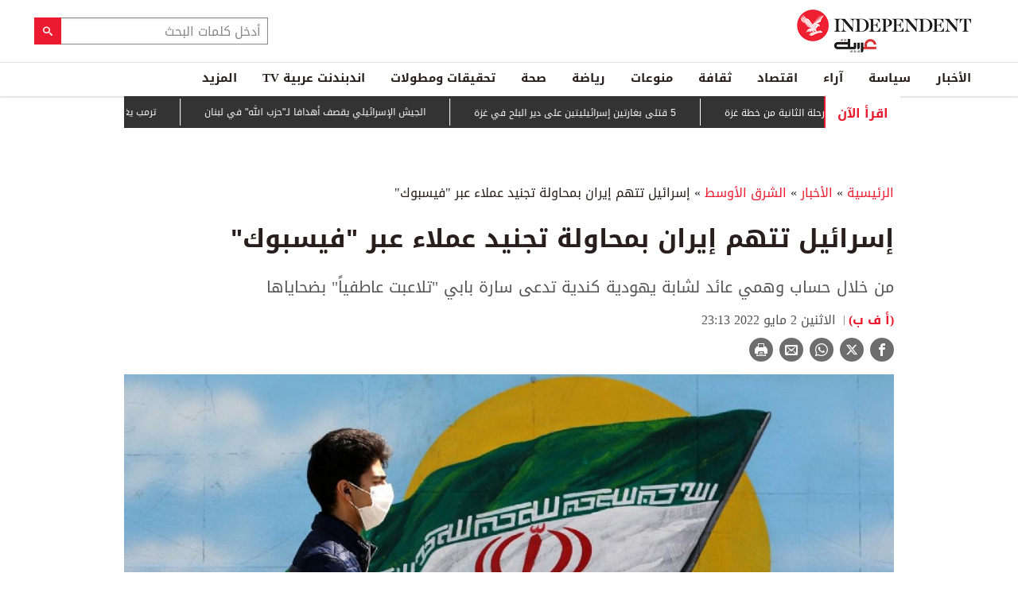

--- FILE ---
content_type: text/html; charset=utf-8
request_url: https://www.independentarabia.com/node/327451/%D8%A7%D9%84%D8%A3%D8%AE%D8%A8%D8%A7%D8%B1/%D8%A7%D9%84%D8%B4%D8%B1%D9%82-%D8%A7%D9%84%D8%A3%D9%88%D8%B3%D8%B7/%D8%A5%D8%B3%D8%B1%D8%A7%D8%A6%D9%8A%D9%84-%D8%AA%D8%AA%D9%87%D9%85-%D8%A5%D9%8A%D8%B1%D8%A7%D9%86-%D8%A8%D9%85%D8%AD%D8%A7%D9%88%D9%84%D8%A9-%D8%AA%D8%AC%D9%86%D9%8A%D8%AF-%D8%B9%D9%85%D9%84%D8%A7%D8%A1-%D8%B9%D8%A8%D8%B1-%D9%81%D9%8A%D8%B3%D8%A8%D9%88%D9%83
body_size: 21982
content:
<!doctype html>
<html class="no-js" dir="rtl" lang="ar">

<head>
  <script async src="https://cdn.onthe.io/io.js/G9dGSbacTaPR"></script>
  <script async src="//static.chartbeat.com/js/chartbeat_mab.js"></script>
  <meta charset="utf-8" />
  <meta http-equiv="Content-Type" content="text/html; charset=utf-8" />
<link rel="apple-touch-icon" href="https://www.independentarabia.com/sites/default/files/logo-arabic.jpg" type="image/jpeg" />
<link rel="apple-touch-icon-precomposed" href="https://www.independentarabia.com/sites/default/files/logo-arabic_0.jpg" type="image/jpeg" />
<script type="application/ld+json">{
    "@context": "https://schema.org",
    "@graph": [
        {
            "@type": "NewsArticle",
            "headline": "إسرائيل تتهم إيران بمحاولة تجنيد عملاء عبر \"فيسبوك\"",
            "description": "من خلال حساب وهمي عائد لشابة يهودية كندية تدعى سارة بابي \"تلاعبت عاطفياً\" بضحاياها",
            "author": {
                "@type": "Person",
                "name": "(أ ف ب)",
                "url": "https://www.independentarabia.com/articles-author/%D8%A3-%D9%81-%D8%A8-0"
            },
            "publisher": {
                "@type": "Organization",
                "name": "اندبندنت عربية",
                "url": "https://www.independentarabia.com/",
                "sameAs": [
                    "https://www.instagram.com/indyarabia/",
                    "https://twitter.com/IndyArabia",
                    "https://www.facebook.com/Independentarabia/"
                ],
                "logo": {
                    "@type": "ImageObject",
                    "url": "https://www.independentarabia.com/sites/all/themes/independent_v2/assets/img/logo-arabic.jpg",
                    "width": "438",
                    "height": "108"
                }
            },
            "datePublished": "اثنين, 05/02/2022 - 21:45",
            "dateModified": "اثنين, 05/02/2022 - 23:13",
            "image": {
                "@type": "ImageObject",
                "url": "https://www.independentarabia.com/sites/default/files/article/mainimage/2022/05/02/535401-622129166.jpg"
            }
        },
        {
            "name": "إسرائيل تتهم إيران بمحاولة تجنيد عملاء عبر \"فيسبوك\"",
            "description": "اتهم جهاز الأمن الداخلي الإسرائيلي \"شاباك\"، الاثنين الثاني من مايو (أيار)،",
            "url": "https://www.independentarabia.com/sites/default/files/styles/1200x630/public/article/mainimage/2022/05/02/535401-622129166.jpg",
            "@type": "ImageObject",
            "width": "1600",
            "height": "630"
        },
        {
            "itemListElement": [
                {
                    "@type": "ListItem",
                    "position": 1,
                    "url": "https://www.independentarabia.com/node/640470/%D8%A7%D9%84%D8%A3%D8%AE%D8%A8%D8%A7%D8%B1/%D8%A7%D9%84%D8%B4%D8%B1%D9%82-%D8%A7%D9%84%D8%A3%D9%88%D8%B3%D8%B7/5-%D9%82%D8%AA%D9%84%D9%89-%D8%A8%D8%BA%D8%A7%D8%B1%D8%AA%D9%8A%D9%86-%D8%A5%D8%B3%D8%B1%D8%A7%D8%A6%D9%8A%D9%84%D9%8A%D8%AA%D9%8A%D9%86-%D8%B9%D9%84%D9%89-%D8%AF%D9%8A%D8%B1-%D8%A7%D9%84%D8%A8%D9%84%D8%AD-%D9%81%D9%8A-%D8%BA%D8%B2%D8%A9"
                },
                {
                    "@type": "ListItem",
                    "position": 2,
                    "url": "https://www.independentarabia.com/node/640469/%D8%A7%D9%84%D8%A3%D8%AE%D8%A8%D8%A7%D8%B1/%D8%A7%D9%84%D8%B9%D8%AB%D9%88%D8%B1-%D8%B9%D9%84%D9%89-%D9%85%D9%82%D8%A8%D8%B1%D8%A9-%D8%AC%D9%85%D8%A7%D8%B9%D9%8A%D8%A9-%D8%AA%D8%B6%D9%85-21-%D8%AC%D8%AB%D8%A9-%D9%84%D9%85%D9%87%D8%A7%D8%AC%D8%B1%D9%8A%D9%86-%D9%81%D9%8A-%D9%84%D9%8A%D8%A8%D9%8A%D8%A7"
                },
                {
                    "@type": "ListItem",
                    "position": 3,
                    "url": "https://www.independentarabia.com/node/640468/%D8%B3%D9%8A%D8%A7%D8%B3%D8%A9/%D9%85%D8%AA%D8%A7%D8%A8%D8%B9%D8%A7%D8%AA/%D9%81%D8%B1%D9%86%D8%B3%D8%A7-%D8%AA%D8%A8%D8%B9%D8%AF-%D8%A8%D8%B1%D9%8A%D8%B7%D8%A7%D9%86%D9%8A%D9%8A%D9%86-%D9%82%D8%B1%D8%B1%D9%88%D8%A7-%D9%85%D9%86%D8%B9-%D9%82%D9%88%D8%A7%D8%B1%D8%A8-%D8%A7%D9%84%D9%87%D8%AC%D8%B1%D8%A9-%D8%A8%D8%A3%D9%86%D9%81%D8%B3%D9%87%D9%85"
                },
                {
                    "@type": "ListItem",
                    "position": 4,
                    "url": "https://www.independentarabia.com/node/640466/%D8%A7%D9%86%D8%AE%D9%81%D8%A7%D8%B6-%D8%B7%D9%84%D8%A8%D8%A7%D8%AA-%D8%A5%D8%B9%D8%A7%D9%86%D8%A9-%D8%A7%D9%84%D8%A8%D8%B7%D8%A7%D9%84%D8%A9-%D8%A7%D9%84%D8%A3%D8%B3%D8%A8%D9%88%D8%B9%D9%8A%D8%A9-%D9%81%D9%8A-%D8%A3%D9%85%D9%8A%D8%B1%D9%83%D8%A7-%D8%A8%D8%B5%D9%88%D8%B1%D8%A9-%D8%BA%D9%8A%D8%B1-%D9%85%D8%AA%D9%88%D9%82%D8%B9%D8%A9"
                },
                {
                    "@type": "ListItem",
                    "position": 5,
                    "url": "https://www.independentarabia.com/node/640462/%D8%B3%D9%8A%D8%A7%D8%B3%D8%A9/%D9%85%D8%AA%D8%A7%D8%A8%D8%B9%D8%A7%D8%AA/%D8%A8%D8%B9%D8%AF-%D8%AA%D8%B9%D9%84%D9%8A%D9%82-%D8%AA%D8%A3%D8%B4%D9%8A%D8%B1%D8%A7%D8%AA-%D8%A7%D9%84%D9%87%D8%AC%D8%B1%D8%A9-%D8%A5%D9%84%D9%89-%D8%A3%D9%85%D9%8A%D8%B1%D9%83%D8%A7-%D9%85%D9%86-%D9%87%D9%85-%D8%A7%D9%84%D9%85%D8%B3%D8%AA%D9%87%D8%AF%D9%81%D9%88%D9%86%D8%9F"
                },
                {
                    "@type": "ListItem",
                    "position": 6,
                    "url": "https://www.independentarabia.com/node/640460/%D8%A7%D9%82%D8%AA%D8%B5%D8%A7%D8%AF/%D8%A3%D8%B3%D9%87%D9%85-%D9%88%D8%A8%D9%88%D8%B1%D8%B5%D8%A9/%D9%85%D8%B3%D8%AA%D9%88%D9%89-%D8%BA%D9%8A%D8%B1-%D9%85%D8%B3%D8%A8%D9%88%D9%82-%D9%84%D8%A3%D8%B5%D9%88%D9%84-%D8%A8%D9%84%D8%A7%D9%83-%D8%B1%D9%88%D9%83-%D8%B9%D9%86%D8%AF-14-%D8%AA%D8%B1%D9%8A%D9%84%D9%8A%D9%88%D9%86-%D8%AF%D9%88%D9%84%D8%A7%D8%B1"
                },
                {
                    "@type": "ListItem",
                    "position": 7,
                    "url": "https://www.independentarabia.com/node/640458/%D8%A7%D9%84%D8%A3%D8%AE%D8%A8%D8%A7%D8%B1/%D8%A7%D9%84%D8%AC%D9%8A%D8%B4-%D8%A7%D9%84%D8%A5%D8%B3%D8%B1%D8%A7%D8%A6%D9%8A%D9%84%D9%8A-%D9%8A%D9%82%D8%B5%D9%81-%D8%A3%D9%87%D8%AF%D8%A7%D9%81%D8%A7-%D9%84%D9%80%D8%AD%D8%B2%D8%A8-%D8%A7%D9%84%D9%84%D9%87-%D9%81%D9%8A-%D9%84%D8%A8%D9%86%D8%A7%D9%86"
                },
                {
                    "@type": "ListItem",
                    "position": 8,
                    "url": "https://www.independentarabia.com/node/640456/%D8%B3%D9%8A%D8%A7%D8%B3%D8%A9/%D9%85%D8%AA%D8%A7%D8%A8%D8%B9%D8%A7%D8%AA/%D8%B9%D9%85%D8%AF%D8%A9-%D9%84%D9%86%D8%AF%D9%86-%D9%8A%D8%AD%D8%B0%D8%B1-%D9%85%D9%86-%D8%B9%D8%B5%D8%B1-%D8%A7%D9%84%D8%A8%D8%B7%D8%A7%D9%84%D8%A9-%D8%A8%D8%B3%D8%A8%D8%A8-%D8%A7%D9%84%D8%B0%D9%83%D8%A7%D8%A1-%D8%A7%D9%84%D8%A7%D8%B5%D8%B7%D9%86%D8%A7%D8%B9%D9%8A"
                },
                {
                    "@type": "ListItem",
                    "position": 9,
                    "url": "https://www.independentarabia.com/node/640455/%D8%A7%D9%82%D8%AA%D8%B5%D8%A7%D8%AF/%D8%A3%D8%B3%D9%87%D9%85-%D9%88%D8%A8%D9%88%D8%B1%D8%B5%D8%A9/%D8%B5%D8%B9%D9%88%D8%AF-%D8%A3%D8%B3%D9%87%D9%85-%D8%A3%D9%88%D8%B1%D9%88%D8%A8%D8%A7-%D9%85%D8%B9-%D8%AA%D8%B2%D8%A7%D9%8A%D8%AF-%D8%A7%D9%84%D8%AB%D9%82%D8%A9-%D8%A8%D8%B9%D8%AF-%D8%A8%D9%8A%D8%A7%D9%86%D8%A7%D8%AA-%D9%85%D8%AA%D9%81%D8%A7%D8%A6%D9%84%D8%A9-%D9%88%D9%86%D8%AA%D8%A7%D8%A6%D8%AC-%D9%82%D9%88%D9%8A%D8%A9"
                },
                {
                    "@type": "ListItem",
                    "position": 10,
                    "url": "https://www.independentarabia.com/node/640453/%D8%AB%D9%82%D8%A7%D9%81%D8%A9/%D8%B3%D9%8A%D9%86%D9%85%D8%A7/%D9%85%D8%A7%D8%B0%D8%A7-%D8%AA%D9%82%D9%88%D9%84-%D8%A5%D8%AD%D8%B5%D8%A7%D8%A1%D8%A7%D8%AA-%D8%A7%D9%84%D8%B3%D9%8A%D9%86%D9%85%D8%A7-%D8%B9%D9%86-%D8%AA%D8%B1%D9%81%D9%8A%D9%87-%D8%A7%D9%84%D9%85%D8%B5%D8%B1%D9%8A%D9%8A%D9%86%D8%9F"
                },
                {
                    "@type": "ListItem",
                    "position": 11,
                    "url": "https://www.independentarabia.com/node/640452/%D8%A7%D9%84%D8%A3%D8%AE%D8%A8%D8%A7%D8%B1/%D8%A7%D9%84%D8%B9%D8%A7%D9%84%D9%85-%D8%A7%D9%84%D8%B9%D8%B1%D8%A8%D9%8A/12-%D9%85%D9%84%D9%8A%D9%88%D9%86-%D8%B2%D8%A7%D8%A6%D8%B1-%D9%8A%D8%B3%D8%AA%D9%81%D9%8A%D8%AF%D9%88%D9%86-%D9%85%D9%86-%D9%85%D9%86%D8%B8%D9%88%D9%85%D8%A9-stc-%D8%A7%D9%84%D8%B1%D9%82%D9%85%D9%8A%D8%A9-%D9%81%D9%8A-%D9%85%D9%88%D8%B3%D9%85-%D8%A7%D9%84%D8%B1%D9%8A%D8%A7%D8%B6"
                },
                {
                    "@type": "ListItem",
                    "position": 12,
                    "url": "https://www.independentarabia.com/node/640451/%D8%B3%D9%8A%D8%A7%D8%B3%D8%A9/%D9%85%D8%AA%D8%A7%D8%A8%D8%B9%D8%A7%D8%AA/%D8%AA%D8%B1%D9%85%D8%A8-%D9%8A%D8%BA%D9%8A%D8%B1-%D9%86%D8%A8%D8%B1%D8%AA%D9%87-%D8%AA%D8%AC%D8%A7%D9%87-%D8%A7%D8%AD%D8%AA%D8%AC%D8%A7%D8%AC%D8%A7%D8%AA-%D8%A5%D9%8A%D8%B1%D8%A7%D9%86-%D8%B9%D9%85%D9%84%D9%8A%D8%A7%D8%AA-%D8%A7%D9%84%D9%82%D8%AA%D9%84-%D8%AA%D9%88%D9%82%D9%81%D8%AA"
                }
            ],
            "mainEntityOfPage": "https://www.independentarabia.com/node/327451/%D8%A7%D9%84%D8%A3%D8%AE%D8%A8%D8%A7%D8%B1/%D8%A7%D9%84%D8%B4%D8%B1%D9%82-%D8%A7%D9%84%D8%A3%D9%88%D8%B3%D8%B7/%D8%A5%D8%B3%D8%B1%D8%A7%D8%A6%D9%8A%D9%84-%D8%AA%D8%AA%D9%87%D9%85-%D8%A5%D9%8A%D8%B1%D8%A7%D9%86-%D8%A8%D9%85%D8%AD%D8%A7%D9%88%D9%84%D8%A9-%D8%AA%D8%AC%D9%86%D9%8A%D8%AF-%D8%B9%D9%85%D9%84%D8%A7%D8%A1-%D8%B9%D8%A8%D8%B1-%D9%81%D9%8A%D8%B3%D8%A8%D9%88%D9%83",
            "@type": "ItemList"
        },
        {
            "sameAs": [
                "https://www.facebook.com/Independentarabia",
                "https://x.com/IndyArabia",
                "https://www.instagram.com/indyarabia/",
                "https://www.linkedin.com/company/indyarabia",
                "https://www.tiktok.com/@indyarabia?lang=en"
            ],
            "description": "موقع إخباري مستقل يقدم آخر الأخبار والتحليلات"
        },
        {
            "@type": "WebPage",
            "breadcrumb": {
                "@type": "BreadcrumbList",
                "itemListElement": [
                    {
                        "@type": "ListItem",
                        "position": 1,
                        "name": "الرئيسية",
                        "item": "https://www.independentarabia.com/"
                    }
                ]
            }
        },
        {
            "@type": "WebSite",
            "@id": "https://www.independentarabia.com/#website",
            "name": "اندبندنت عربية",
            "url": "https://www.independentarabia.com/",
            "publisher": {
                "@type": "Organization",
                "@id": "https://www.independentarabia.com/#organization"
            },
            "potentialAction": {
                "@type": "SearchAction",
                "query-input": "search_term_string",
                "target": {
                    "@type": "EntryPoint",
                    "urlTemplate": "https://www.independentarabia.com/search/search_term_string",
                    "inLanguage": "ar"
                }
            },
            "inLanguage": "ar"
        }
    ]
}</script>
<meta name="abstract" content="الإندبندنت عربية" />
<meta name="description" content="اتهم جهاز الأمن الداخلي الإسرائيلي &quot;شاباك&quot;، الاثنين الثاني من مايو (أيار)، إيران باستخدام حساب وهمي على &quot;فيسبوك&quot;، سعياً لحمل إسرائيليين على جمع معلومات لصالحها وإلحاق الضرر ببلادهم. ويأتي اتهام &quot;شاباك&quot; لطهران بالسعي لتجنيد إسرائيليين بعدما قالت تل أبيب إن إيران أعدت خطة لاغتيال أحد دبلوماسييها في تركيا، في توقيت تسعى فيه القوى الكبرى إلى إحياء الاتفاق الدولي المبرم في عام 2015" />
<link rel="canonical" href="https://www.independentarabia.com/node/327451/%D8%A7%D9%84%D8%A3%D8%AE%D8%A8%D8%A7%D8%B1/%D8%A7%D9%84%D8%B4%D8%B1%D9%82-%D8%A7%D9%84%D8%A3%D9%88%D8%B3%D8%B7/%D8%A5%D8%B3%D8%B1%D8%A7%D8%A6%D9%8A%D9%84-%D8%AA%D8%AA%D9%87%D9%85-%D8%A5%D9%8A%D8%B1%D8%A7%D9%86-%D8%A8%D9%85%D8%AD%D8%A7%D9%88%D9%84%D8%A9-%D8%AA%D8%AC%D9%86%D9%8A%D8%AF-%D8%B9%D9%85%D9%84%D8%A7%D8%A1-%D8%B9%D8%A8%D8%B1-%D9%81%D9%8A%D8%B3%D8%A8%D9%88%D9%83" />
<link rel="shortlink" href="https://www.independentarabia.com/node/327451" />
<meta property="fb:admins" content="804060108" />
<meta property="fb:app_id" content="2284787931805035" />
<meta property="og:site_name" content="اندبندنت عربية" />
<meta property="og:type" content="article" />
<meta property="og:title" content="إسرائيل تتهم إيران بمحاولة تجنيد عملاء عبر &quot;فيسبوك&quot;" />
<meta property="og:url" content="https://www.independentarabia.com/node/327451/%D8%A7%D9%84%D8%A3%D8%AE%D8%A8%D8%A7%D8%B1/%D8%A7%D9%84%D8%B4%D8%B1%D9%82-%D8%A7%D9%84%D8%A3%D9%88%D8%B3%D8%B7/%D8%A5%D8%B3%D8%B1%D8%A7%D8%A6%D9%8A%D9%84-%D8%AA%D8%AA%D9%87%D9%85-%D8%A5%D9%8A%D8%B1%D8%A7%D9%86-%D8%A8%D9%85%D8%AD%D8%A7%D9%88%D9%84%D8%A9-%D8%AA%D8%AC%D9%86%D9%8A%D8%AF-%D8%B9%D9%85%D9%84%D8%A7%D8%A1-%D8%B9%D8%A8%D8%B1-%D9%81%D9%8A%D8%B3%D8%A8%D9%88%D9%83" />
<meta property="og:description" content="اتهم جهاز الأمن الداخلي الإسرائيلي &quot;شاباك&quot;، الاثنين الثاني من مايو (أيار)، إيران باستخدام حساب وهمي على &quot;فيسبوك&quot;، سعياً لحمل إسرائيليين على جمع معلومات لصالحها وإلحاق الضرر ببلادهم. ويأتي اتهام &quot;شاباك&quot; لطهران بالسعي لتجنيد إسرائيليين بعدما قالت تل أبيب إن إيران أعدت خطة لاغتيال أحد دبلوماسييها في تركيا، في توقيت تسعى فيه القوى الكبرى إلى إحياء الاتفاق الدولي المبرم في عام 2015 مع طهران حول برنامجها النووي." />
<meta property="og:updated_time" content="2022-05-02T23:13:16+03:00" />
<meta property="og:image" content="https://www.independentarabia.com/sites/default/files/styles/1200x630/public/article/mainimage/2022/05/02/535401-622129166.jpg" />
<meta property="og:image:url" content="https://www.independentarabia.com/sites/default/files/styles/1200x630/public/article/mainimage/2022/05/02/535401-622129166.jpg" />
<meta property="og:image:secure_url" content="https://www.independentarabia.com/sites/default/files/styles/1200x630/public/article/mainimage/2022/05/02/535401-622129166.jpg" />
<meta name="twitter:card" content="summary_large_image" />
<meta name="twitter:title" content="إسرائيل تتهم إيران بمحاولة تجنيد عملاء عبر &quot;فيسبوك&quot;" />
<meta name="twitter:url" content="https://www.independentarabia.com/node/327451/%D8%A7%D9%84%D8%A3%D8%AE%D8%A8%D8%A7%D8%B1/%D8%A7%D9%84%D8%B4%D8%B1%D9%82-%D8%A7%D9%84%D8%A3%D9%88%D8%B3%D8%B7/%D8%A5%D8%B3%D8%B1%D8%A7%D8%A6%D9%8A%D9%84-%D8%AA%D8%AA%D9%87%D9%85-%D8%A5%D9%8A%D8%B1%D8%A7%D9%86-%D8%A8%D9%85%D8%AD%D8%A7%D9%88%D9%84%D8%A9-%D8%AA%D8%AC%D9%86%D9%8A%D8%AF-%D8%B9%D9%85%D9%84%D8%A7%D8%A1-%D8%B9%D8%A8%D8%B1-%D9%81%D9%8A%D8%B3%D8%A8%D9%88%D9%83" />
<meta name="twitter:description" content="اتهم جهاز الأمن الداخلي الإسرائيلي &quot;شاباك&quot;، الاثنين الثاني من مايو (أيار)، إيران باستخدام حساب وهمي على &quot;فيسبوك&quot;، سعياً لحمل إسرائيليين على جمع معلومات لصالحها وإلحاق الضرر ببلادهم. ويأتي اتهام" />
<meta name="twitter:image" content="https://www.independentarabia.com/sites/default/files/styles/1200x630/public/article/mainimage/2022/05/02/535401-622129166.jpg" />
<meta property="article:author" content="https://www.independentarabia.com/articles-author/%D8%A3-%D9%81-%D8%A8-0" />
<meta property="article:published_time" content="2022-05-02T22:01:47+03:00" />
<meta property="article:modified_time" content="2022-05-02T23:13:16+03:00" />
<meta itemprop="name" content="إسرائيل تتهم إيران بمحاولة تجنيد عملاء عبر &quot;فيسبوك&quot;" />
<meta itemprop="description" content="اتهم جهاز الأمن الداخلي الإسرائيلي &quot;شاباك&quot;، الاثنين الثاني من مايو (أيار)، إيران باستخدام حساب وهمي على &quot;فيسبوك&quot;، سعياً لحمل إسرائيليين على جمع معلومات لصالحها وإلحاق الضرر ببلادهم. ويأتي اتهام &quot;شاباك&quot; لطهران بالسعي لتجنيد إسرائيليين بعدما قالت تل أبيب إن إيران أعدت خطة لاغتيال أحد دبلوماسييها في تركيا، في توقيت تسعى فيه القوى الكبرى إلى إحياء الاتفاق الدولي المبرم في عام 2015 مع طهران حول برنامجها النووي." />
<link rel="shortcut icon" href="https://www.independentarabia.com/sites/default/files/pictures/December/1/2025/favicon16x16.png" type="image/png" />
<link rel="icon" href="https://www.independentarabia.com/sites/default/files/pictures/December/1/2025/favicon16x16.png" sizes="16x16" />
<link rel="mask-icon" href="https://www.independentarabia.com/sites/default/files/pictures/December/1/2025/favicon180x180.svg" color="#ec1a2e" />
<link rel="icon" href="https://www.independentarabia.com/sites/default/files/pictures/December/1/2025/favicon32x32.png" sizes="32x32" />
<link rel="apple-touch-icon" href="https://www.independentarabia.com/sites/default/files/pictures/December/1/2025/favicon180x180.png" sizes="180x180" />
  <meta http-equiv="x-ua-compatible" content="ie=edge">
  <meta name="viewport" content="width=device-width, initial-scale=1.0">

  <title>إسرائيل تتهم إيران بمحاولة تجنيد عملاء عبر "فيسبوك" | اندبندنت عربية</title>
  <meta name="apple-mobile-web-app-capable" content="yes">
  <meta name="apple-mobile-web-app-title" content="Independent Arabia">
  <link type="text/css" rel="stylesheet" href="https://www.independentarabia.com/sites/default/files/css/css_S_9jg6WMMYt2eeeoQaVMsndFTrQrlmul5BkwxQx_tEE.css" media="all" />
<link type="text/css" rel="stylesheet" href="https://www.independentarabia.com/sites/default/files/css/css_JWOeXeU0Jy2GmMbhBFKbBY0t6UTH1bAWD1Z3EGP6hzI.css" media="all" />
<link type="text/css" rel="stylesheet" href="https://www.independentarabia.com/sites/default/files/css/css_r-rH7I1Mja7n2v-BX0zzUX8FJrB6NxUfXOA0adIkscg.css" media="all" />
<link type="text/css" rel="stylesheet" href="https://www.independentarabia.com/sites/default/files/css/css_Dxiz5G4G8eVm9qc4ZIF2Myd4p0U7GAKPYzIwbxZstcw.css" media="all" />
  <script type="text/javascript" src="https://www.independentarabia.com/sites/default/files/js/js_ypadrG4kz9-JBpNOXmgjyVozLCJG_1RP3Ig-iqWR8n0.js"></script>
<script type="text/javascript" src="https://www.independentarabia.com/sites/default/files/js/js_PVDXLYzRJFuiFxLIcMxS1xTrknLoYMaxeemVVEk7G8w.js"></script>
<script type="text/javascript" src="https://www.independentarabia.com/sites/default/files/js/js_vMiaFDLfFFV0g5PE8DqIHehCfnjFpXaQLD0l3B52ThU.js"></script>
<script type="text/javascript">
<!--//--><![CDATA[//><!--
      // close script tag for SecKit protection
      //--><!]]>
      </script>
      <script type="text/javascript" src="/sites/all/modules/seckit/js/seckit.document_write.js"></script>
      <link type="text/css" rel="stylesheet" id="seckit-clickjacking-no-body" media="all" href="/sites/all/modules/seckit/css/seckit.no_body.css" />
      <!-- stop SecKit protection -->
      <noscript>
      <link type="text/css" rel="stylesheet" id="seckit-clickjacking-noscript-tag" media="all" href="/sites/all/modules/seckit/css/seckit.noscript_tag.css" />
      <div id="seckit-noscript-tag">
        Sorry, you need to enable JavaScript to visit this website.
      </div>
      </noscript>
      <script type="text/javascript">
      <!--//--><![CDATA[//><!--
      // open script tag to avoid syntax errors
//--><!]]>
</script>
<script type="text/javascript">
<!--//--><![CDATA[//><!--
  window.most_article = function (period, folder_type) {
    console.log(period);
    console.log(folder_type);
    jQuery.getJSON('https://www.independentarabia.com/sites/default/files/'+folder_type+'/'+period+'.json?v=s260115-2218', function(data) {
        var html="";
        jQuery.each(data.articles.list, function(i,item){
        var _nid_article =  item.url.split("/");  

        html +='<div class="object-item" data-nid="'+_nid_article[2]+'" data-vr-contentbox="position '+i+'" data-vr-contentbox-url="/node/'+_nid_article[2]+'"><div class="media-object"><div class="media-object-section"><div class="media-object-img">';
		if (typeof item.type_article !== "undefined"){
		html +='<a href="'+item.url+'"><img src="'+item.type_article+'"></a>';
		}
		
		html +='</div></div><div class="media-object-section"><div class="article-item-title"><h6><a href="'+item.url+'">'+item.page+'</a></h6></div></div></div></div>'; 
            if (i == 4){
            return false;
            }    
        });
        jQuery('#mostread_today').append(html);
    });
  }
//--><!]]>
</script>
<script type="text/javascript" src="https://www.independentarabia.com/sites/default/files/js/js_41NARw_LZ8VleRNHM2BfScqBPQ4PN0daGvJR48sFrdU.js"></script>
<script type="text/javascript" src="https://www.independentarabia.com/sites/default/files/js/js_Db7FSK1Lv-tuGTjM1A4uKfb0ODMHNCXrtJzXniMNPZk.js"></script>
<script type="text/javascript">
<!--//--><![CDATA[//><!--
jQuery.extend(Drupal.settings, {"basePath":"\/","pathPrefix":"","ajaxPageState":{"theme":"independent_v2","theme_token":"bqek7JP2gnboj4MU5piuRdIMF3FrndeooALCganF67Q","js":{"sites\/all\/modules\/jquery_update\/replace\/jquery\/1.10\/jquery.min.js":1,"misc\/jquery-extend-3.4.0.js":1,"misc\/jquery-html-prefilter-3.5.0-backport.js":1,"misc\/jquery.once.js":1,"misc\/drupal.js":1,"sites\/all\/modules\/admin_menu\/admin_devel\/admin_devel.js":1,"sites\/all\/modules\/fb_instant_articles\/modules\/fb_instant_articles_display\/js\/admin.js":1,"public:\/\/languages\/ar_WKEfZJVoqQL-wyRAI2YdT7gq9IN5ByxXIUXppd3N6H8.js":1,"0":1,"1":1,"sites\/all\/modules\/scald\/modules\/providers\/scald_image\/scald_image.js":1,"sites\/all\/themes\/independent_v2\/assets\/js\/Pageviews-2.0.js":1},"css":{"modules\/system\/system.base.css":1,"modules\/system\/system.base-rtl.css":1,"modules\/system\/system.messages.css":1,"modules\/system\/system.messages-rtl.css":1,"modules\/field\/theme\/field-rtl.css":1,"sites\/all\/modules\/scald\/modules\/fields\/mee\/css\/editor-global.css":1,"modules\/search\/search-rtl.css":1,"modules\/user\/user.css":1,"modules\/user\/user-rtl.css":1,"sites\/all\/modules\/youtube\/css\/youtube.css":1,"sites\/all\/modules\/views\/css\/views-rtl.css":1,"sites\/all\/modules\/ckeditor\/css\/ckeditor.css":1,"sites\/all\/modules\/ckeditor\/css\/ckeditor-rtl.css":1,"sites\/all\/modules\/media\/modules\/media_wysiwyg\/css\/media_wysiwyg.base.css":1,"sites\/all\/modules\/ctools\/css\/ctools.css":1,"sites\/all\/modules\/node_embed\/plugins\/node_embed\/node_embed.css":1,"sites\/all\/themes\/independent_v2\/assets\/css\/app-rtl.css":1}}});
//--><!]]>
</script>
  <script src="/srpc.js?ssssa"></script>
  <script type="text/javascript">
    !(function(p,l,o,w,i,n,g){
        if(!p[i]){
            p[i]=p[i]||[];
            p[i].push(i);
            p[i]=function(){(p[i].q=p[i].q||[]).push(arguments);};
            p[i].q=p[i].q||[];
            n=l.createElement(o);
            g=l.getElementsByTagName(o)[0];
            n.async=1;
            n.src=w;
            g.parentNode.insertBefore(n, g);
            n.onload = function() {
                window.l5plow.initTag('9', 1800, '', 'tracker.srmg-cdp.com');

                window.l5plow('enableFormTracking');
                window.l5plow('trackPageView');
            };
        }
    })(window, document, "script", "https://js.l5id.com/l5v3s.js", "l5track");
</script>
<!-- Start GPT Tag -->

  <script async="async" src="https://securepubads.g.doubleclick.net/tag/js/gpt.js"></script>

  <script>
    window.googletag = window.googletag || {
      cmd: []
    };

    var anchorSlot;

    function isMobileDevice() {
      return /Android|webOS|iPhone|iPod|BlackBerry|IEMobile|Opera Mini/i.test(navigator.userAgent);
    }

    googletag.cmd.push(function() {
      
      var topMapping = googletag.sizeMapping()
        .addSize([1080, 0], [
          [970, 90],
          [970, 250],
          [728, 90]
        ])

        .addSize([750, 400], [
          [970, 90],
          [970, 250],
          [728, 90]
        ])

        .addSize([470, 400], [
          [320, 50],
          [320, 100]
        ])

        .addSize([0, 0], [
          [320, 50],
          [320, 100]
        ])

        .build();
      var midMapping = googletag.sizeMapping()

        .addSize([1080, 0], [
          [300, 250],
          [336, 280]
        ])

        .addSize([750, 400], [
          [300, 250],
          [336, 280]
        ])

        .addSize([470, 400], [
          [300, 250],
          [336, 280]
        ])

        .addSize([0, 0], [
          [300, 250],
          [336, 280]
        ])

        .build();



      var midMapping1 = googletag.sizeMapping()

        .addSize([1080, 0], [
          [300, 250],
          [336, 280],
          [160, 600],
          [300, 600]
        ])

        .addSize([750, 400], [
          [300, 250],
          [336, 280],
          [160, 600],
          [300, 600]
        ])

        .addSize([470, 400], [
          [300, 250],
          [336, 280]
        ])

        .addSize([0, 0], [
          [300, 250],
          [336, 280]
        ])

        .build();





      var bottomMapping = googletag.sizeMapping()

        .addSize([1080, 0], [
          [970, 90],
          [970, 250],
          [728, 90]
        ])

        .addSize([750, 400], [
          [970, 90],
          [970, 250],
          [728, 90]
        ])

        .addSize([470, 400], [
          [300, 250],
          [336, 280]
        ])

        .addSize([0, 0], [
          [300, 250],
          [336, 280],
          [320, 50],
          [320, 100]
        ])

        .build();



      googletag.defineSlot('/5910/The-Independent-Arabic/News', [1, 1], 'div-gpt-ad-3341368-0').addService(googletag.pubads());



      googletag.defineOutOfPageSlot('/5910/The-Independent-Arabic/News', 'div-gpt-ad-3341368-1')

        .addService(googletag.pubads());





      googletag.defineSlot('/5910/The-Independent-Arabic/News', [
          [970, 250],
          [970, 90],
          [728, 90],
          [320, 50],
          [320, 100]
        ], 'div-gpt-ad-3341368-2')

        .defineSizeMapping(topMapping)

        .setTargeting('position', 'atf')

        .addService(googletag.pubads());



      googletag.defineSlot('/5910/The-Independent-Arabic/News', [
          [300, 250],
          [336, 280]
        ], 'div-gpt-ad-3341368-3')

        .defineSizeMapping(midMapping)

        .setTargeting('position', 'Mid1')

        .addService(googletag.pubads());



      googletag.defineSlot('/5910/The-Independent-Arabic/News', [
          [300, 250],
          [336, 280],
          [160, 600],
          [300, 600]
        ], 'div-gpt-ad-3341368-4')

        .defineSizeMapping(midMapping1)

        .setTargeting('position', 'Mid2')

        .addService(googletag.pubads());



      googletag.defineSlot('/5910/The-Independent-Arabic/News', [
          [300, 250],
          [336, 280]
        ], 'div-gpt-ad-3341368-6')

        .defineSizeMapping(midMapping)

        .setTargeting('position', 'Mid3')

        .addService(googletag.pubads());



      googletag.defineSlot('/5910/The-Independent-Arabic/News', [
          [970, 90],
          [970, 250],
          [728, 90],
          [300, 250],
          [336, 280],
          [320, 50],
          [320, 100]
        ], 'div-gpt-ad-3341368-5')

        .defineSizeMapping(bottomMapping)

        .setTargeting('position', 'btf')

        .addService(googletag.pubads());





      if (document.body.clientWidth <= 768) {

        anchorSlot = googletag.defineOutOfPageSlot(

          '/5910/The-Independent-Arabic/News', googletag.enums.OutOfPageFormat.BOTTOM_ANCHOR);

      }

      if (anchorSlot) {

        anchorSlot

          .setTargeting('Page', 'News')

          .addService(googletag.pubads());

      }



      // Configure page-level targeting.

      googletag.pubads().setTargeting('Page', ['Article']);

      googletag.pubads().setTargeting('url', [window.location.pathname]);

      googletag.pubads().enableLazyLoad({

        // Fetch slots within 2 viewports.

        fetchMarginPercent: 200,

        // Render slots within 1 viewports.

        renderMarginPercent: 100,

        mobileScaling: 2.0

      });

            var ppid = '72e384bb589da4c5da1d4baf581e78f7d5df7ab1071da14bc263c14e0f45a9c9';

      googletag.pubads().enableSingleRequest();

      googletag.pubads().collapseEmptyDivs();

      googletag.pubads().setCentering(true);

      googletag.enableServices();

    });



    // networkCode is provided

    window.googletag = window.googletag || {
      cmd: []
    };

    googletag.secureSignalProviders = googletag.secureSignalProviders || [];

    googletag.secureSignalProviders.push({

      networkCode: "5910",

      collectorFunction: () => {

        // ...custom signal generation logic...

        return Promise.resolve("signal");

      },

    });
  </script>

  <!-- Global site tag (gtag.js) - Google Analytics -->
<script async src="https://www.googletagmanager.com/gtag/js?id=UA-129565087-1"></script>
<script>
  window.dataLayer = window.dataLayer || [];
  function gtag(){dataLayer.push(arguments);}
  gtag('js', new Date());

  gtag('config', 'UA-129565087-1');
</script>

<!-- Begin BlueKai Tag -->
  <script type="text/javascript">
  window.bk_async = function() {

  bk_addPageCtx('key', 'value');
  bk_addEmailHash("EMAIL_ADDRESS");

  BKTAG.doTag(82948, 10); };
  (function() {
  var scripts = document.getElementsByTagName('script')[0];
  var s = document.createElement('script');
  s.async = true;
  s.src = "https://tags.bkrtx.com/js/bk-coretag.js";
  scripts.parentNode.insertBefore(s, scripts);
  }());
  </script>
<!-- End BlueKai Tag -->
  <!-- Google Tag Manager -->
<script>(function(w,d,s,l,i){w[l]=w[l]||[];w[l].push({'gtm.start':
new Date().getTime(),event:'gtm.js'});var f=d.getElementsByTagName(s)[0],
j=d.createElement(s),dl=l!='dataLayer'?'&l='+l:'';j.async=true;j.src=
'https://www.googletagmanager.com/gtm.js?id='+i+dl;f.parentNode.insertBefore(j,f);
})(window,document,'script','dataLayer','GTM-5V6XLXZ');</script>
<!-- End Google Tag Manager -->  <style type="text/css">
    #email-field-wrapper label {
      font-size: 16px;
      padding: 0 0 10px;
    }

    #email-field-wrapper label span {
      color: red;
    }
	.liveblog-capsule .inner.bg-yellow{
		background-color:yellow;
	}
  </style>

<script async src="//pahtzc.tech/c/independentarabia.com.js"></script>
<script async='async' src='https://functions.adnami.io/api/macro/adsm.macro.independentarabia.com.js'></script>
</head>

<body class="html not-front not-logged-in no-sidebars page-node page-node- page-node-327451 node-type-article page-taxonomy-term-26 arabic-theme" >
  <!-- Google Tag Manager (noscript) -->
<noscript><iframe src="https://www.googletagmanager.com/ns.html?id=GTM-5V6XLXZ"
height="0" width="0" style="display:none;visibility:hidden"></iframe></noscript>
<!-- End Google Tag Manager (noscript) -->  <!-- Load Facebook SDK for JavaScript -->
  <!-- <div id="fb-root"></div>
      <script>(function(d, s, id) {
        var js, fjs = d.getElementsByTagName(s)[0];
        if (d.getElementById(id)) return;
        js = d.createElement(s); js.id = id;
        js.src = "https://connect.facebook.net/en_US/sdk.js#xfbml=1&version=v3.0";
        fjs.parentNode.insertBefore(js, fjs);
      }(document, 'script', 'facebook-jssdk'));</script> -->
  <div id='div-gpt-ad-3341368-0'>
    <script>
      googletag.cmd.push(function() {
        onDvtagReady(function () { 
        googletag.display('div-gpt-ad-3341368-0');
        });
      });
    </script>
  </div>

  <div id='div-gpt-ad-3341368-1'>
    <script>
      googletag.cmd.push(function() {
        onDvtagReady(function () { 
        googletag.display('div-gpt-ad-3341368-1');
        });
      });
    </script>
  </div>
    <div id="main-wrap">
    <a href="javascript:" id="return-to-top"><i class="icomoon-icon icon-arrow-up" style="vertical-align: middle;"></i></a>
    <div class="container">
      <header id="main-header">
  <div id="sticky-header-waypoint">
    <div class="main-header-before">
      <div class="grid-x grid-margin-x align-justify align-stretch main-header-before__inner">
        <div class="cell shrink">
          <div class="logo">
            <a href="/">
              <img class="logo-default" src="/sites/all/themes/independent_v2/assets/img/logo-arabic.jpg" alt="logo"/>
              <img class="logo-white" src="/sites/all/themes/independent_v2/assets/img/independent-arabia-logo-white.png" alt="logo" />
            </a>
          </div>
        </div>
        <div class="cell shrink">
          <div class="subheader-block">
            <div class="search-block">
              <form class="search-form-block" action="javascript:void(0)">
                <div class="form-field">
                  <input placeholder="أدخل كلمات البحث" type="text" id="searchInput">
                </div>
                <input type="submit" value="&#xe90f;" onclick="submitForm()">
              </form>


              <script>
                function submitForm() {
                  var searchInputValue = document.getElementById('searchInput').value;
                  //alert(searchInputValue);
                  window.location.href = '/search/site/' + encodeURIComponent(searchInputValue);
                }
              </script>
            </div>
            <ul class="menu align-stretch hide-for-medium">

              <li class="quick-search">
                <button class="dropdown-toggle" title="Search"><i class="icomoon-icon icon-search"></i></button>
                <form class="search-form" action="javascript:void(0)">
                  <div class="search-form-inner">
                    <div class="form-field">
                      <input placeholder="أدخل كلمات البحث" autofocus="1" type="text" id="searchInput-1">
                    </div>
                    <input type="submit" value="&#xe90f;" onclick="submitForm1()">
                  </div>
                </form>
              </li>
              <script>
                function submitForm1() {
                  var searchInputValue = document.getElementById('searchInput-1').value;
                  //alert(searchInputValue);
                  window.location.href = '/search/site/' + encodeURIComponent(searchInputValue);
                }
              </script>
              <li class="toggle-menu">
                <button class="toggle-nav-panel" type="button" aria-label="Menu" aria-controls="navigation"><i class="icomoon-icon icon-hamburger"></i></button>
              </li>
            </ul>
          </div>
        </div>
      </div>
    </div>
    <div class="main-header-inner">
      <div class="grid-x grid-margin-x align-justify align-middle main-header__navbar">
        <div class="cell auto">
          <nav class="nav-container">
            <ul class="menu"><li class="first expanded menu-1970" wfd-id="1970"><a href="/%D8%A7%D9%84%D8%A3%D8%AE%D8%A8%D8%A7%D8%B1" title="الأخبار">الأخبار</a><ul class="menu"><li class="first leaf menu-1972" wfd-id="1972"><a href="/%D8%A7%D9%84%D8%A3%D8%AE%D8%A8%D8%A7%D8%B1/%D8%A7%D9%84%D8%B4%D8%B1%D9%82-%D8%A7%D9%84%D8%A3%D9%88%D8%B3%D8%B7" title="الشرق الأوسط">الشرق الأوسط</a></li>
<li class="leaf menu-1971" wfd-id="1971"><a href="/%D8%A7%D9%84%D8%A3%D8%AE%D8%A8%D8%A7%D8%B1/%D8%A7%D9%84%D8%B9%D8%A7%D9%84%D9%85-%D8%A7%D9%84%D8%B9%D8%B1%D8%A8%D9%8A" title="العالم العربي">العالم العربي</a></li>
<li class="last leaf menu-1973" wfd-id="1973"><a href="/%D8%A7%D9%84%D8%A3%D8%AE%D8%A8%D8%A7%D8%B1/%D8%AF%D9%88%D9%84%D9%8A%D8%A7%D8%AA" title="دوليات">دوليات</a></li>
</ul></li>
<li class="expanded menu-1978" wfd-id="1978"><a href="/%D8%B3%D9%8A%D8%A7%D8%B3%D8%A9" title="سياسة">سياسة</a><ul class="menu"><li class="first leaf menu-5276" wfd-id="5276"><a href="/%D8%B3%D9%8A%D8%A7%D8%B3%D8%A9/%D8%AA%D8%AD%D9%84%DB%8C%D9%84" title="تحلیل">تحلیل</a></li>
<li class="leaf menu-6956" wfd-id="6956"><a href="/%D8%B3%D9%8A%D8%A7%D8%B3%D8%A9/%D8%AA%D9%82%D8%A7%D8%B1%D9%8A%D8%B1" title="تقارير">تقارير</a></li>
<li class="leaf menu-6961" wfd-id="6961"><a href="/%D8%B3%D9%8A%D8%A7%D8%B3%D8%A9/%D9%85%D8%AA%D8%A7%D8%A8%D8%B9%D8%A7%D8%AA" title="متابعات">متابعات</a></li>
<li class="last leaf menu-5271" wfd-id="5271"><a href="/%D8%B3%D9%8A%D8%A7%D8%B3%D8%A9/%D8%AD%D9%88%D8%A7%D8%B1%D8%A7%D8%AA" title="">حوارات</a></li>
</ul></li>
<li class="expanded menu-1979" wfd-id="1979"><a href="/%D8%A2%D8%B1%D8%A7%D8%A1" title="آراء">آراء</a><ul class="menu"><li class="first leaf menu-10212" wfd-id="10212"><a href="/articles-author/%D8%AC%D9%88%D9%86-%D8%A8%D9%88%D9%84%D8%AA%D9%88%D9%86" title="">جون بولتون</a></li>
<li class="leaf menu-10213" wfd-id="10213"><a href="/articles-author/%D9%86%D8%A8%D9%8A%D9%84-%D9%81%D9%87%D9%85%D9%8A" title="">نبيل فهمي</a></li>
<li class="leaf menu-10214" wfd-id="10214"><a href="/articles-author/%D8%B3%D8%B9%D8%AF-%D8%A8%D9%86-%D8%B7%D9%81%D9%84%D8%A9-%D8%A7%D9%84%D8%B9%D8%AC%D9%85%D9%8A" title="">سعد بن طفلة العجمي</a></li>
<li class="leaf menu-10215" wfd-id="10215"><a href="/articles-author/%D9%88%D9%84%D9%8A%D8%AF-%D9%81%D8%A7%D8%B1%D8%B3" title="">وليد فارس</a></li>
<li class="leaf menu-10216" wfd-id="10216"><a href="/articles-author/%D9%85%D8%B5%D8%B7%D9%81%D9%89-%D8%A7%D9%84%D9%81%D9%82%D9%8A" title="">مصطفى الفقي</a></li>
<li class="leaf menu-10219" wfd-id="10219"><a href="/articles-author/%D8%A3%D9%86%D8%B3-%D8%A8%D9%86-%D9%81%D9%8A%D8%B5%D9%84-%D8%A7%D9%84%D8%AD%D8%AC%D9%8A" title="">أنس الحجي</a></li>
<li class="leaf menu-10217" wfd-id="10217"><a href="/articles-author/%D8%B1%D9%81%D9%8A%D9%82-%D8%AE%D9%88%D8%B1%D9%8A" title="">رفيق خوري</a></li>
<li class="leaf menu-10218" wfd-id="10218"><a href="/articles-author/%D8%A3%D9%85%D9%8A%D9%86-%D8%A7%D9%84%D8%B2%D8%A7%D9%88%D9%8A" title="">أمين الزاوي</a></li>
<li class="leaf menu-10220" wfd-id="10220"><a href="/articles-author/%D8%B7%D9%88%D9%86%D9%8A-%D9%81%D8%B1%D9%86%D8%B3%D9%8A%D8%B3" title="">طوني فرنسيس</a></li>
<li class="leaf menu-10221" wfd-id="10221"><a href="/articles-author/%D8%AD%D8%B3%D9%86-%D9%81%D8%AD%D8%B5" title="">حسن فحص</a></li>
<li class="leaf menu-10222" wfd-id="10222"><a href="/articles-author/%D9%87%D8%AF%D9%89-%D8%B1%D8%A4%D9%88%D9%81" title="">هدى رؤوف</a></li>
<li class="leaf menu-10223" wfd-id="10223"><a href="/articles-author/%D8%B9%D8%A8%D8%AF-%D8%A7%D9%84%D9%84%D9%87-%D8%B9%D9%84%D9%8A-%D8%A5%D8%A8%D8%B1%D8%A7%D9%87%D9%8A%D9%85" title="">عبدالله علي إبراهيم</a></li>
<li class="last leaf menu-10224" wfd-id="10224"><a href="/articles-author/%D8%B7%D9%88%D9%86%D9%8A-%D8%A8%D9%88%D9%84%D8%B3" title="">طوني بولس</a></li>
</ul></li>
<li class="expanded menu-1977" wfd-id="1977"><a href="/%D8%A7%D9%82%D8%AA%D8%B5%D8%A7%D8%AF" title="اقتصاد">اقتصاد</a><ul class="menu"><li class="first leaf menu-8331" wfd-id="8331"><a href="/%D8%A7%D9%82%D8%AA%D8%B5%D8%A7%D8%AF/%D8%A3%D8%AE%D8%A8%D8%A7%D8%B1-%D9%88%D8%AA%D9%82%D8%A7%D8%B1%D9%8A%D8%B1-%D8%A7%D9%82%D8%AA%D8%B5%D8%A7%D8%AF%D9%8A%D8%A9" title="">أخبار وتقارير اقتصادية</a></li>
<li class="leaf menu-4026" wfd-id="4026"><a href="/%D8%A7%D9%82%D8%AA%D8%B5%D8%A7%D8%AF/%D8%A3%D8%B3%D9%87%D9%85-%D9%88%D8%A8%D9%88%D8%B1%D8%B5%D8%A9" title="أسهم وبورصة">أسهم وبورصة</a></li>
<li class="leaf menu-4036" wfd-id="4036"><a href="/%D8%A7%D9%82%D8%AA%D8%B5%D8%A7%D8%AF/%D8%A7%D9%84%D8%A8%D8%AA%D8%B1%D9%88%D9%84-%D9%88%D8%A7%D9%84%D8%BA%D8%A7%D8%B2" title="البترول والغاز">البترول والغاز</a></li>
<li class="last leaf menu-8336" wfd-id="8336"><a href="/%D8%A7%D9%82%D8%AA%D8%B5%D8%A7%D8%AF/%D8%B9%D9%85%D9%84%D8%A7%D8%AA-%D8%B1%D9%82%D9%85%D9%8A%D8%A9" title="">عملات رقمية</a></li>
</ul></li>
<li class="expanded menu-1999" wfd-id="1999"><a href="/%D8%AB%D9%82%D8%A7%D9%81%D8%A9" title="ثقافة">ثقافة</a><ul class="menu"><li class="first leaf menu-2003" wfd-id="2003"><a href="/%D8%AB%D9%82%D8%A7%D9%81%D8%A9/%D9%83%D8%AA%D8%A8" title="كتب">كتب</a></li>
<li class="leaf menu-4061" wfd-id="4061"><a href="/%D8%AB%D9%82%D8%A7%D9%81%D8%A9/%D9%81%D8%B9%D8%A7%D9%84%D9%8A%D8%A7%D8%AA" title="فعاليات">فعاليات</a></li>
<li class="last leaf menu-4076" wfd-id="4076"><a href="/%D8%AB%D9%82%D8%A7%D9%81%D8%A9/%D8%B3%D9%8A%D9%86%D9%85%D8%A7" title="سينما">سينما</a></li>
</ul></li>
<li class="collapsed menu-1981" wfd-id="1981"><a href="/%D9%85%D9%86%D9%88%D8%B9%D8%A7%D8%AA" title="منوعات">منوعات</a></li>
<li class="expanded menu-1991" wfd-id="1991"><a href="/%D8%B1%D9%8A%D8%A7%D8%B6%D8%A9" title="رياضة">رياضة</a></li>
<li class="leaf menu-4111" wfd-id="4111"><a href="/%D8%B5%D8%AD%D8%A9" title="صحة">صحة</a></li>
<li class="leaf menu-4051" wfd-id="4051"><a href="/%D8%AA%D8%AD%D9%82%D9%8A%D9%82%D8%A7%D8%AA-%D9%88%D9%85%D8%B7%D9%88%D9%84%D8%A7%D8%AA" title="تحقيقات ومطولات">تحقيقات ومطولات</a></li>
<li class="last leaf menu-8351" wfd-id="8351"><a href="https://www.independentarabia.com/tv/video/%D8%B4%D8%A7%D8%B4%D8%A9-%D8%A7%D9%86%D8%AF%D8%A8%D9%86%D8%AF%D9%86%D8%AA-%D8%B9%D8%B1%D8%A8%D9%8A%D8%A9" title="">اندبندنت عربية TV</a></li>
</ul>            <ul class="menu hide-for-small-only">
              <li class=""><a href="#" title="" class="active-trail active">المزيد</a>
                <div class="sub-mega-menu">
                  <div id="mega-nav-panel" class="nav-panel">
                    <ul class="topics menu vertical large-horizontal"><li><a href="/%D8%A7%D9%84%D8%A3%D8%AE%D8%A8%D8%A7%D8%B1" title="الأخبار">الأخبار</a><span class="toggle"><i class="icomoon-icon icon-arrow-down"></i></span><ul><li><a href="/%D8%A7%D9%84%D8%A3%D8%AE%D8%A8%D8%A7%D8%B1/%D8%A7%D9%84%D8%B4%D8%B1%D9%82-%D8%A7%D9%84%D8%A3%D9%88%D8%B3%D8%B7" title="الشرق الأوسط">الشرق الأوسط</a></li>
<li><a href="/%D8%A7%D9%84%D8%A3%D8%AE%D8%A8%D8%A7%D8%B1/%D8%A7%D9%84%D8%B9%D8%A7%D9%84%D9%85-%D8%A7%D9%84%D8%B9%D8%B1%D8%A8%D9%8A" title="العالم العربي">العالم العربي</a></li>
<li><a href="/%D8%A7%D9%84%D8%A3%D8%AE%D8%A8%D8%A7%D8%B1/%D8%AF%D9%88%D9%84%D9%8A%D8%A7%D8%AA" title="دوليات">دوليات</a></li>
</ul></li>
<li><a href="/%D8%B3%D9%8A%D8%A7%D8%B3%D8%A9" title="سياسة">سياسة</a><span class="toggle"><i class="icomoon-icon icon-arrow-down"></i></span><ul><li><a href="/%D8%B3%D9%8A%D8%A7%D8%B3%D8%A9/%D8%AA%D8%AD%D9%84%DB%8C%D9%84" title="تحلیل">تحلیل</a></li>
<li><a href="/%D8%B3%D9%8A%D8%A7%D8%B3%D8%A9/%D8%AA%D9%82%D8%A7%D8%B1%D9%8A%D8%B1" title="تقارير">تقارير</a></li>
<li><a href="/%D8%B3%D9%8A%D8%A7%D8%B3%D8%A9/%D9%85%D8%AA%D8%A7%D8%A8%D8%B9%D8%A7%D8%AA" title="متابعات">متابعات</a></li>
<li><a href="/%D8%B3%D9%8A%D8%A7%D8%B3%D8%A9/%D8%AD%D9%88%D8%A7%D8%B1%D8%A7%D8%AA" title="">حوارات</a></li>
</ul></li>
<li><a href="/%D8%A2%D8%B1%D8%A7%D8%A1" title="آراء">آراء</a><span class="toggle"><i class="icomoon-icon icon-arrow-down"></i></span></li>
<li><a href="/%D8%A7%D9%82%D8%AA%D8%B5%D8%A7%D8%AF" title="اقتصاد">اقتصاد</a><span class="toggle"><i class="icomoon-icon icon-arrow-down"></i></span><ul><li><a href="/%D8%A7%D9%82%D8%AA%D8%B5%D8%A7%D8%AF/%D8%A7%D9%84%D8%A7%D9%82%D8%AA%D8%B5%D8%A7%D8%AF-%D8%A7%D9%84%D8%B9%D8%A7%D9%84%D9%85%D9%8A" title=" الاقتصاد العالمي"> الاقتصاد العالمي</a></li>
<li><a href="/%D8%A7%D9%82%D8%AA%D8%B5%D8%A7%D8%AF/%D8%A3%D8%B3%D9%87%D9%85-%D9%88%D8%A8%D9%88%D8%B1%D8%B5%D8%A9" title="أسهم وبورصة">أسهم وبورصة</a></li>
<li><a href="/%D8%A7%D9%82%D8%AA%D8%B5%D8%A7%D8%AF/%D8%A7%D9%84%D8%A8%D8%AA%D8%B1%D9%88%D9%84-%D9%88%D8%A7%D9%84%D8%BA%D8%A7%D8%B2" title="البترول والغاز">البترول والغاز</a></li>
</ul></li>
<li><a href="/%D8%A8%D9%8A%D8%A6%D8%A9" title="">بيئة</a><span class="toggle"><i class="icomoon-icon icon-arrow-down"></i></span></li>
<li><a href="/%D8%AA%D8%AD%D9%82%D9%8A%D9%82%D8%A7%D8%AA-%D9%88%D9%85%D8%B7%D9%88%D9%84%D8%A7%D8%AA" title="تحقيقات ومطولات">تحقيقات ومطولات</a><span class="toggle"><i class="icomoon-icon icon-arrow-down"></i></span></li>
<li><a href="/%D8%AB%D9%82%D8%A7%D9%81%D8%A9" title="ثقافة">ثقافة</a><span class="toggle"><i class="icomoon-icon icon-arrow-down"></i></span><ul><li><a href="/%D8%AB%D9%82%D8%A7%D9%81%D8%A9/%D9%83%D8%AA%D8%A8" title="كتب">كتب</a></li>
<li><a href="/%D8%AB%D9%82%D8%A7%D9%81%D8%A9/%D8%B3%D9%8A%D9%86%D9%85%D8%A7" title="">سينما</a></li>
<li><a href="/%D8%AB%D9%82%D8%A7%D9%81%D8%A9/%D9%81%D8%B9%D8%A7%D9%84%D9%8A%D8%A7%D8%AA" title="فعاليات">فعاليات</a></li>
</ul></li>
<li><a href="/%D9%81%D9%86%D9%88%D9%86" title="فنون">فنون</a><span class="toggle"><i class="icomoon-icon icon-arrow-down"></i></span></li>
<li><a href="/%D9%85%D9%86%D9%88%D8%B9%D8%A7%D8%AA" title="منوعات">منوعات</a><span class="toggle"><i class="icomoon-icon icon-arrow-down"></i></span></li>
<li><a href="/%D8%B1%D9%8A%D8%A7%D8%B6%D8%A9" title="رياضة">رياضة</a><span class="toggle"><i class="icomoon-icon icon-arrow-down"></i></span></li>
<li><a href="/%D8%B5%D8%AD%D8%A9" title="صحة">صحة</a><span class="toggle"><i class="icomoon-icon icon-arrow-down"></i></span></li>
<li><a href="/%D8%B9%D9%84%D9%88%D9%85" title="علوم">علوم</a><span class="toggle"><i class="icomoon-icon icon-arrow-down"></i></span></li>
<li><a href="/%D8%A7%D9%84%D8%A3%D8%A8%D8%B1%D8%A7%D8%AC" title="">الأبراج</a><span class="toggle"><i class="icomoon-icon icon-arrow-down"></i></span></li>
<li><a href="/cartoons" title="">كاريكاتير</a><span class="toggle"><i class="icomoon-icon icon-arrow-down"></i></span></li>
<li><a href="/%D9%85%D9%84%D9%81%D8%A7%D8%AA-%D8%A7%D9%86%D8%AF%D8%A8%D9%86%D8%AF%D9%86%D8%AA" title="">ملفات</a><span class="toggle"><i class="icomoon-icon icon-arrow-down"></i></span></li>
<li><a href="/tv" title="">اندبندنت عربية TV</a><span class="toggle"><i class="icomoon-icon icon-arrow-down"></i></span></li>
<li><a href="/podcast" title="">بودكاست</a><span class="toggle"><i class="icomoon-icon icon-arrow-down"></i></span></li>
<li><a href="/video-section/%D8%A8%D8%A7%D8%AE%D8%AA%D8%B5%D8%A7%D8%B1" title="">وثائقيات</a><span class="toggle"><i class="icomoon-icon icon-arrow-down"></i></span><ul><li><a href="/video-section/%D8%A3%D9%85%D8%A7-%D8%A8%D8%B9%D8%AF" title=""> أما بعد </a></li>
<li><a href="/video-section/%D8%A8%D8%A7%D8%AE%D8%AA%D8%B5%D8%A7%D8%B1" title="">باختصار</a></li>
</ul></li>
<li><a href="/almejhar" title="">المجهر</a><span class="toggle"><i class="icomoon-icon icon-arrow-down"></i></span></li>
<li><a href="https://www.independentarabia.com/%D9%88%D8%AB%D8%A7%D8%A6%D9%82" title="">وثائق</a><span class="toggle"><i class="icomoon-icon icon-arrow-down"></i></span></li>
<li><a href="/%D8%A8%D9%8A%D9%88%D8%BA%D8%B1%D8%A7%D9%81%D9%8A%D8%A7" title="">بيوغرافيا</a><span class="toggle"><i class="icomoon-icon icon-arrow-down"></i></span></li>
<li><a href="https://conversations.independentarabia.com/" title="">بريد اندبندنت</a><span class="toggle"><i class="icomoon-icon icon-arrow-down"></i></span></li>
</ul>                  </div>

                </div>
              </li>
            </ul>
          </nav>
        </div>

      </div>
    </div>
        <div class="main-header-after">
        <div class="grid-container latest-news-wrap">
          <div class="latest-news-label">اقرأ الآن</div>
          <div class="view view-ticker view-id-ticker view-display-id-block view-dom-id-88ce9baeb7c2cae77372a1e65718ec3a">
        
  
  
      <div class="view-content">
      <div class="latest-news splide" aria-label="latest news slider">
	<div class="splide__slider">
		<div class="splide__track">
			<div class="latest-news__items splide__list">
									<div class="latest-news__item splide__slide">
	<span class="latest-news__name">
                    <a href="/node/640470/%D8%A7%D9%84%D8%A3%D8%AE%D8%A8%D8%A7%D8%B1/%D8%A7%D9%84%D8%B4%D8%B1%D9%82-%D8%A7%D9%84%D8%A3%D9%88%D8%B3%D8%B7/5-%D9%82%D8%AA%D9%84%D9%89-%D8%A8%D8%BA%D8%A7%D8%B1%D8%AA%D9%8A%D9%86-%D8%A5%D8%B3%D8%B1%D8%A7%D8%A6%D9%8A%D9%84%D9%8A%D8%AA%D9%8A%D9%86-%D8%B9%D9%84%D9%89-%D8%AF%D9%8A%D8%B1-%D8%A7%D9%84%D8%A8%D9%84%D8%AD-%D9%81%D9%8A-%D8%BA%D8%B2%D8%A9">
                5 قتلى بغارتين إسرائيليتين على دير البلح في غزة            </a>
        	</span>
</div>									<div class="latest-news__item splide__slide">
	<span class="latest-news__name">
                    <a href="/node/640458/%D8%A7%D9%84%D8%A3%D8%AE%D8%A8%D8%A7%D8%B1/%D8%A7%D9%84%D8%AC%D9%8A%D8%B4-%D8%A7%D9%84%D8%A5%D8%B3%D8%B1%D8%A7%D8%A6%D9%8A%D9%84%D9%8A-%D9%8A%D9%82%D8%B5%D9%81-%D8%A3%D9%87%D8%AF%D8%A7%D9%81%D8%A7-%D9%84%D9%80%D8%AD%D8%B2%D8%A8-%D8%A7%D9%84%D9%84%D9%87-%D9%81%D9%8A-%D9%84%D8%A8%D9%86%D8%A7%D9%86">
                الجيش الإسرائيلي يقصف أهدافا لـ&quot;حزب الله&quot; في لبنان            </a>
        	</span>
</div>									<div class="latest-news__item splide__slide">
	<span class="latest-news__name">
                    <a href="/node/640451/%D8%B3%D9%8A%D8%A7%D8%B3%D8%A9/%D9%85%D8%AA%D8%A7%D8%A8%D8%B9%D8%A7%D8%AA/%D8%AA%D8%B1%D9%85%D8%A8-%D9%8A%D8%BA%D9%8A%D8%B1-%D9%86%D8%A8%D8%B1%D8%AA%D9%87-%D8%AA%D8%AC%D8%A7%D9%87-%D8%A7%D8%AD%D8%AA%D8%AC%D8%A7%D8%AC%D8%A7%D8%AA-%D8%A5%D9%8A%D8%B1%D8%A7%D9%86-%D8%B9%D9%85%D9%84%D9%8A%D8%A7%D8%AA-%D8%A7%D9%84%D9%82%D8%AA%D9%84-%D8%AA%D9%88%D9%82%D9%81%D8%AA">
                ترمب يغير نبرته تجاه احتجاجات إيران: عمليات القتل توقفت            </a>
        	</span>
</div>									<div class="latest-news__item splide__slide">
	<span class="latest-news__name">
                    <a href="/node/640443/%D8%A7%D9%84%D8%A3%D8%AE%D8%A8%D8%A7%D8%B1/%D8%AA%D8%AD%D8%B0%D9%8A%D8%B1-%D8%A3%D9%85%D9%85%D9%8A-%D9%85%D9%86-%D9%86%D9%81%D8%A7%D8%AF-%D8%A7%D9%84%D9%85%D8%B3%D8%A7%D8%B9%D8%AF%D8%A7%D8%AA-%D8%A7%D9%84%D8%BA%D8%B0%D8%A7%D8%A6%D9%8A%D8%A9-%D9%81%D9%8A-%D8%A7%D9%84%D8%B3%D9%88%D8%AF%D8%A7%D9%86">
                تحذير أممي من نفاد المساعدات الغذائية في السودان             </a>
        	</span>
</div>									<div class="latest-news__item splide__slide">
	<span class="latest-news__name">
                    <a href="/node/640412/%D8%B3%D9%8A%D8%A7%D8%B3%D8%A9/%D9%85%D8%AA%D8%A7%D8%A8%D8%B9%D8%A7%D8%AA/%D8%AA%D8%AF%D8%B1%D9%8A%D8%A8%D8%A7%D8%AA-%D8%B9%D8%B3%D9%83%D8%B1%D9%8A%D8%A9-%D8%A3%D9%88%D8%B1%D9%88%D8%A8%D9%8A%D8%A9-%D9%81%D9%8A-%D8%BA%D8%B1%D9%8A%D9%86%D9%84%D8%A7%D9%86%D8%AF-%D9%88%D8%B7%D9%85%D9%88%D8%AD%D8%A7%D8%AA-%D8%AA%D8%B1%D9%85%D8%A8-%D9%84%D9%85-%D8%AA%D8%AA%D8%BA%D9%8A%D8%B1">
                تدريبات عسكرية أوروبية في غرينلاند وطموحات ترمب لم تتغير            </a>
        	</span>
</div>									<div class="latest-news__item splide__slide">
	<span class="latest-news__name">
                    <a href="/node/640411/%D8%B3%D9%8A%D8%A7%D8%B3%D8%A9/%D9%85%D8%AA%D8%A7%D8%A8%D8%B9%D8%A7%D8%AA/%D8%A7%D9%84%D9%83%D8%B1%D9%85%D9%84%D9%8A%D9%86-%D9%8A%D8%AD%D8%B0%D8%B1-%D8%B2%D9%8A%D9%84%D9%8A%D9%86%D8%B3%D9%83%D9%8A-%D9%86%D8%A7%D9%81%D8%B0%D8%A9-%D8%A7%D9%84%D8%AA%D9%81%D8%A7%D9%88%D8%B6-%D9%85%D8%B9%D9%86%D8%A7-%D8%AA%D8%B6%D9%8A%D9%82">
                الكرملين يحذر زيلينسكي: نافذة التفاوض معنا تضيق            </a>
        	</span>
</div>									<div class="latest-news__item splide__slide">
	<span class="latest-news__name">
                    <a href="/node/640410/%D8%A7%D9%84%D8%A3%D8%AE%D8%A8%D8%A7%D8%B1/%D8%A7%D9%84%D8%B4%D8%B1%D9%82-%D8%A7%D9%84%D8%A3%D9%88%D8%B3%D8%B7/%D9%88%D8%A7%D8%B4%D9%86%D8%B7%D9%86-%D8%AA%D8%B7%D9%84%D9%82-%D8%A7%D9%84%D9%85%D8%B1%D8%AD%D9%84%D8%A9-%D8%A7%D9%84%D8%AB%D8%A7%D9%86%D9%8A%D8%A9-%D9%85%D9%86-%D8%AE%D8%B7%D8%A9-%D8%BA%D8%B2%D8%A9">
                واشنطن تطلق المرحلة الثانية من خطة غزة            </a>
        	</span>
</div>							</div>
		</div>
	</div>
</div>    </div>
  
  
  
  
  
  
</div>        </div>
    </div>
      </div>
</header>
<!-- STICKY TOP AD -->
<div class="ad-block ad-block-header" id="leaderboard" data-duration="3">
  <div class="block-wrapper__content">
    <div class="ad-block__holder small text-center">
      <div id='div-gpt-ad-3341368-2'>
        <script>
          googletag.cmd.push(function() {
            onDvtagReady(function () { 
            googletag.display('div-gpt-ad-3341368-2');
            });
          });
        </script>
      </div>
    </div>
  </div>
</div>
<div class="grid-x grid-margin-x nav-panel-wrap">
  <div class="cell">
    <div id="nav-panel" class="nav-panel">
      <ul class="topics menu vertical large-horizontal"><li><a href="/%D8%A7%D9%84%D8%A3%D8%AE%D8%A8%D8%A7%D8%B1" title="الأخبار">الأخبار</a><span class="toggle"><i class="icomoon-icon icon-arrow-down"></i></span><ul><li><a href="/%D8%A7%D9%84%D8%A3%D8%AE%D8%A8%D8%A7%D8%B1/%D8%A7%D9%84%D8%B4%D8%B1%D9%82-%D8%A7%D9%84%D8%A3%D9%88%D8%B3%D8%B7" title="الشرق الأوسط">الشرق الأوسط</a></li>
<li><a href="/%D8%A7%D9%84%D8%A3%D8%AE%D8%A8%D8%A7%D8%B1/%D8%A7%D9%84%D8%B9%D8%A7%D9%84%D9%85-%D8%A7%D9%84%D8%B9%D8%B1%D8%A8%D9%8A" title="العالم العربي">العالم العربي</a></li>
<li><a href="/%D8%A7%D9%84%D8%A3%D8%AE%D8%A8%D8%A7%D8%B1/%D8%AF%D9%88%D9%84%D9%8A%D8%A7%D8%AA" title="دوليات">دوليات</a></li>
</ul></li>
<li><a href="/%D8%B3%D9%8A%D8%A7%D8%B3%D8%A9" title="سياسة">سياسة</a><span class="toggle"><i class="icomoon-icon icon-arrow-down"></i></span><ul><li><a href="/%D8%B3%D9%8A%D8%A7%D8%B3%D8%A9/%D8%AA%D8%AD%D9%84%DB%8C%D9%84" title="تحلیل">تحلیل</a></li>
<li><a href="/%D8%B3%D9%8A%D8%A7%D8%B3%D8%A9/%D8%AA%D9%82%D8%A7%D8%B1%D9%8A%D8%B1" title="تقارير">تقارير</a></li>
<li><a href="/%D8%B3%D9%8A%D8%A7%D8%B3%D8%A9/%D9%85%D8%AA%D8%A7%D8%A8%D8%B9%D8%A7%D8%AA" title="متابعات">متابعات</a></li>
<li><a href="/%D8%B3%D9%8A%D8%A7%D8%B3%D8%A9/%D8%AD%D9%88%D8%A7%D8%B1%D8%A7%D8%AA" title="">حوارات</a></li>
</ul></li>
<li><a href="/%D8%A2%D8%B1%D8%A7%D8%A1" title="آراء">آراء</a><span class="toggle"><i class="icomoon-icon icon-arrow-down"></i></span></li>
<li><a href="/%D8%A7%D9%82%D8%AA%D8%B5%D8%A7%D8%AF" title="اقتصاد">اقتصاد</a><span class="toggle"><i class="icomoon-icon icon-arrow-down"></i></span><ul><li><a href="/%D8%A7%D9%82%D8%AA%D8%B5%D8%A7%D8%AF/%D8%A7%D9%84%D8%A7%D9%82%D8%AA%D8%B5%D8%A7%D8%AF-%D8%A7%D9%84%D8%B9%D8%A7%D9%84%D9%85%D9%8A" title=" الاقتصاد العالمي"> الاقتصاد العالمي</a></li>
<li><a href="/%D8%A7%D9%82%D8%AA%D8%B5%D8%A7%D8%AF/%D8%A3%D8%B3%D9%87%D9%85-%D9%88%D8%A8%D9%88%D8%B1%D8%B5%D8%A9" title="أسهم وبورصة">أسهم وبورصة</a></li>
<li><a href="/%D8%A7%D9%82%D8%AA%D8%B5%D8%A7%D8%AF/%D8%A7%D9%84%D8%A8%D8%AA%D8%B1%D9%88%D9%84-%D9%88%D8%A7%D9%84%D8%BA%D8%A7%D8%B2" title="البترول والغاز">البترول والغاز</a></li>
</ul></li>
<li><a href="/%D8%A8%D9%8A%D8%A6%D8%A9" title="">بيئة</a><span class="toggle"><i class="icomoon-icon icon-arrow-down"></i></span></li>
<li><a href="/%D8%AA%D8%AD%D9%82%D9%8A%D9%82%D8%A7%D8%AA-%D9%88%D9%85%D8%B7%D9%88%D9%84%D8%A7%D8%AA" title="تحقيقات ومطولات">تحقيقات ومطولات</a><span class="toggle"><i class="icomoon-icon icon-arrow-down"></i></span></li>
<li><a href="/%D8%AB%D9%82%D8%A7%D9%81%D8%A9" title="ثقافة">ثقافة</a><span class="toggle"><i class="icomoon-icon icon-arrow-down"></i></span><ul><li><a href="/%D8%AB%D9%82%D8%A7%D9%81%D8%A9/%D9%83%D8%AA%D8%A8" title="كتب">كتب</a></li>
<li><a href="/%D8%AB%D9%82%D8%A7%D9%81%D8%A9/%D8%B3%D9%8A%D9%86%D9%85%D8%A7" title="">سينما</a></li>
<li><a href="/%D8%AB%D9%82%D8%A7%D9%81%D8%A9/%D9%81%D8%B9%D8%A7%D9%84%D9%8A%D8%A7%D8%AA" title="فعاليات">فعاليات</a></li>
</ul></li>
<li><a href="/%D9%81%D9%86%D9%88%D9%86" title="فنون">فنون</a><span class="toggle"><i class="icomoon-icon icon-arrow-down"></i></span></li>
<li><a href="/%D9%85%D9%86%D9%88%D8%B9%D8%A7%D8%AA" title="منوعات">منوعات</a><span class="toggle"><i class="icomoon-icon icon-arrow-down"></i></span></li>
<li><a href="/%D8%B1%D9%8A%D8%A7%D8%B6%D8%A9" title="رياضة">رياضة</a><span class="toggle"><i class="icomoon-icon icon-arrow-down"></i></span></li>
<li><a href="/%D8%B5%D8%AD%D8%A9" title="صحة">صحة</a><span class="toggle"><i class="icomoon-icon icon-arrow-down"></i></span></li>
<li><a href="/%D8%B9%D9%84%D9%88%D9%85" title="علوم">علوم</a><span class="toggle"><i class="icomoon-icon icon-arrow-down"></i></span></li>
<li><a href="/%D8%A7%D9%84%D8%A3%D8%A8%D8%B1%D8%A7%D8%AC" title="">الأبراج</a><span class="toggle"><i class="icomoon-icon icon-arrow-down"></i></span></li>
<li><a href="/cartoons" title="">كاريكاتير</a><span class="toggle"><i class="icomoon-icon icon-arrow-down"></i></span></li>
<li><a href="/%D9%85%D9%84%D9%81%D8%A7%D8%AA-%D8%A7%D9%86%D8%AF%D8%A8%D9%86%D8%AF%D9%86%D8%AA" title="">ملفات</a><span class="toggle"><i class="icomoon-icon icon-arrow-down"></i></span></li>
<li><a href="/tv" title="">اندبندنت عربية TV</a><span class="toggle"><i class="icomoon-icon icon-arrow-down"></i></span></li>
<li><a href="/podcast" title="">بودكاست</a><span class="toggle"><i class="icomoon-icon icon-arrow-down"></i></span></li>
<li><a href="/video-section/%D8%A8%D8%A7%D8%AE%D8%AA%D8%B5%D8%A7%D8%B1" title="">وثائقيات</a><span class="toggle"><i class="icomoon-icon icon-arrow-down"></i></span><ul><li><a href="/video-section/%D8%A3%D9%85%D8%A7-%D8%A8%D8%B9%D8%AF" title=""> أما بعد </a></li>
<li><a href="/video-section/%D8%A8%D8%A7%D8%AE%D8%AA%D8%B5%D8%A7%D8%B1" title="">باختصار</a></li>
</ul></li>
<li><a href="/almejhar" title="">المجهر</a><span class="toggle"><i class="icomoon-icon icon-arrow-down"></i></span></li>
<li><a href="https://www.independentarabia.com/%D9%88%D8%AB%D8%A7%D8%A6%D9%82" title="">وثائق</a><span class="toggle"><i class="icomoon-icon icon-arrow-down"></i></span></li>
<li><a href="/%D8%A8%D9%8A%D9%88%D8%BA%D8%B1%D8%A7%D9%81%D9%8A%D8%A7" title="">بيوغرافيا</a><span class="toggle"><i class="icomoon-icon icon-arrow-down"></i></span></li>
<li><a href="https://conversations.independentarabia.com/" title="">بريد اندبندنت</a><span class="toggle"><i class="icomoon-icon icon-arrow-down"></i></span></li>
</ul>    </div>

  </div>
</div>
      <script>
  window.dataLayer = window.dataLayer || [];
  dataLayer.push({
    event: 'custom_page_view',
    page_type: "content - article",
    article_id: "327451",
    article_category: "الشرق الأوسط",
    article_author: "(أ ف ب)",
    article_publish_date: "الاثنين 2 مايو 2022 23:13",
    article_length: "376",
    tags: "[إيران,إسرائيل,الشاباك,فيسبوك,عملاء إيران,عملاء إسرائيل]"
  });
</script>
<main>
  <div class="breadcrumbs-wrapper hide-for-small-only">
    <div class="grid-container">
      <div class="grid-x">
        <div class="cell">
                              <h2 class="element-invisible">أنت هنا</h2><div class="breadcrumb"><a href="/">الرئيسية</a> » <a href="https://www.independentarabia.com/%D8%A7%D9%84%D8%A3%D8%AE%D8%A8%D8%A7%D8%B1">الأخبار</a> » <a href="https://www.independentarabia.com/%D8%A7%D9%84%D8%A3%D8%AE%D8%A8%D8%A7%D8%B1/%D8%A7%D9%84%D8%B4%D8%B1%D9%82-%D8%A7%D9%84%D8%A3%D9%88%D8%B3%D8%B7">الشرق الأوسط</a> » إسرائيل تتهم إيران بمحاولة تجنيد عملاء عبر &quot;فيسبوك&quot;</div>                                      </div>
      </div>
    </div>
  </div>
  <!--div class="grid-container">
        <div class="cell text-center bottom-spacer--s">
            <div class="hide-for-large"><a href="#" id="store"><img class="hide-for-large" src="/sites/default/files/adsapp.jspg" style="height: 155px; width: 300px;" /> </a></div>
        </div>
    </div-->
        <section class="entry-article-topper" dir="rtl">
      <div class="grid-x grid-margin-x">
        <div class="cell">
          <div class="entry-header  clearfix ">
            <div class="entry-title">
              <h1>إسرائيل تتهم إيران بمحاولة تجنيد عملاء عبر &quot;فيسبوك&quot;</h1>
            </div>
                          <div class="entry-subtitle">
                <h2>من خلال حساب وهمي عائد لشابة يهودية كندية تدعى سارة بابي "تلاعبت عاطفياً" بضحاياها</h2>
              </div>
                                    <div class="entry-meta-wrapper">

              <div class="entry-meta">
                                    <div class="entry-meta-field entry-meta-author">
                      <a href="/articles-author/%D8%A3-%D9%81-%D8%A8-0">
                        (أ ف ب)                      </a>
                                                                      <!--                                             <span class="location"></span>
                                         -->
                                                                  </div>
                                <div class="entry-meta-field entry-meta-publish-date">
                  <time>الاثنين 2 مايو 2022 23:13</time>                </div>
              </div>
              <div class="entry-article-share">

                <div class="share-block">
                  <div class="socials-btns">
                    <!-- Go to www.addthis.com/dashboard to customize your tools -->
                    <div id="share_tools_top">
                      <div class="share_tools no-padding a2a_kit">
                        <a href="https://www.facebook.com/dialog/share?app_id=2284787931805035&amp;display=popup&amp;href=https://www.independentarabia.com/node/327451" target="_blank" class="social-btn facebook-btn-bg round">
                          <span class="icomoon-icon icon-facebook"></span>
                        </a>
                        <a href="https://twitter.com/share?text=إسرائيل تتهم إيران بمحاولة تجنيد عملاء عبر &quot;فيسبوك&quot;&amp;url=https://www.independentarabia.com/node/327451" target="_blank" class="social-btn twitter-btn-bg round">
                          <span class="icomoon-icon icon-twitter-x"></span>
                        </a>
                        <a href="whatsapp://send?text=إسرائيل تتهم إيران بمحاولة تجنيد عملاء عبر &quot;فيسبوك&quot; https://www.independentarabia.com/node/327451" target="_blank" class="social-btn whatsapp-btn-bg round btn-whatsapp">
                          <span class="icomoon-icon icon-whatsapp"></span>
                        </a>
                        <a class="a2a_button_email social-btn envelope-btn-bg round">
                          <span class="icomoon-icon icon-envelope"></span>
                        </a>
                        <a href="#" title="Print" class="social-btn printer-btn-bg round print-btn"><i class="icomoon-icon icon-printer"></i></a>
                      </div>
                    </div>
					
                  </div>
                </div>
				
              </div>
            </div>
          </div>
          

                      <div class="entry-media">
                                          <div class="entry-media-inner-img">
                <!--  <span class="sizer"></span> -->
                <img class="lazy" src="https://www.independentarabia.com/sites/default/files/styles/1368x911/public/article/mainimage/2022/05/02/535401-622129166.jpg" style="">
              </div>
                              <div class="caption-field">
                  <p>اتهمت إسرائيل&nbsp;إيران بإعداد خطة لاغتيال أحد دبلوماسييها في تركيا (أ ف ب)</p>

                </div>
                          </div>
                  </div>
      </div>
    </section>
    <div class="grid-container">
    <article class="entry-article">
      <div class="grid-x align-justify">
        <div class="content-wrap-holder cell">
            <div class="region region-content">
    <div id="block-system-main" class="block block-system">

    
  <div class="content">
    <script type="text/javascript">
    
    var obj = new Pageviews();

    obj.sendView(
	"327451",
	"https://www.independentarabia.com/sites/default/files/styles/1368x911/public/article/mainimage/2022/05/02/535401-622129166.jpg" ,
	"إسرائيل تتهم إيران بمحاولة تجنيد عملاء عبر &quot;فيسبوك&quot;" ,
	"https://www.independentarabia.com/node/327451/%D8%A7%D9%84%D8%A3%D8%AE%D8%A8%D8%A7%D8%B1/%D8%A7%D9%84%D8%B4%D8%B1%D9%82-%D8%A7%D9%84%D8%A3%D9%88%D8%B3%D8%B7/%D8%A5%D8%B3%D8%B1%D8%A7%D8%A6%D9%8A%D9%84-%D8%AA%D8%AA%D9%87%D9%85-%D8%A5%D9%8A%D8%B1%D8%A7%D9%86-%D8%A8%D9%85%D8%AD%D8%A7%D9%88%D9%84%D8%A9-%D8%AA%D8%AC%D9%86%D9%8A%D8%AF-%D8%B9%D9%85%D9%84%D8%A7%D8%A1-%D8%B9%D8%A8%D8%B1-%D9%81%D9%8A%D8%B3%D8%A8%D9%88%D9%83",
	"web",
	"26",
	  "Mon, 2 May 2022 23:13:16 +0300",
	window.location.origin,
	"article"
	, function(data) {

        //console.log("sendviewnode",data);
    });
</script>
  <script>
    window._io_config = window._io_config || {};
    window._io_config["0.2.0"] = window._io_config["0.2.0"] || [];
    window._io_config["0.2.0"].push({
      page_url: "https://www.independentarabia.com/node/327451/%D8%A7%D9%84%D8%A3%D8%AE%D8%A8%D8%A7%D8%B1/%D8%A7%D9%84%D8%B4%D8%B1%D9%82-%D8%A7%D9%84%D8%A3%D9%88%D8%B3%D8%B7/%D8%A5%D8%B3%D8%B1%D8%A7%D8%A6%D9%8A%D9%84-%D8%AA%D8%AA%D9%87%D9%85-%D8%A5%D9%8A%D8%B1%D8%A7%D9%86-%D8%A8%D9%85%D8%AD%D8%A7%D9%88%D9%84%D8%A9-%D8%AA%D8%AC%D9%86%D9%8A%D8%AF-%D8%B9%D9%85%D9%84%D8%A7%D8%A1-%D8%B9%D8%A8%D8%B1-%D9%81%D9%8A%D8%B3%D8%A8%D9%88%D9%83",
      page_url_canonical: "https://www.independentarabia.com/node/327451/%D8%A7%D9%84%D8%A3%D8%AE%D8%A8%D8%A7%D8%B1/%D8%A7%D9%84%D8%B4%D8%B1%D9%82-%D8%A7%D9%84%D8%A3%D9%88%D8%B3%D8%B7/%D8%A5%D8%B3%D8%B1%D8%A7%D8%A6%D9%8A%D9%84-%D8%AA%D8%AA%D9%87%D9%85-%D8%A5%D9%8A%D8%B1%D8%A7%D9%86-%D8%A8%D9%85%D8%AD%D8%A7%D9%88%D9%84%D8%A9-%D8%AA%D8%AC%D9%86%D9%8A%D8%AF-%D8%B9%D9%85%D9%84%D8%A7%D8%A1-%D8%B9%D8%A8%D8%B1-%D9%81%D9%8A%D8%B3%D8%A8%D9%88%D9%83/",
      page_title: "إسرائيل تتهم إيران بمحاولة تجنيد عملاء عبر فيسبوك",
      page_type: "article",
      page_language: "ar",
              tag: ["إيران","إسرائيل","الشاباك","فيسبوك","عملاء إيران","عملاء إسرائيل"],
            article_authors: ["(أ ف ب)"],      article_categories: ["الشرق الأوسط"],      article_type: "https://www.independentarabia.com/sites/default/files/styles/800x600/public/article/mainimage/2022/05/02/535401-622129166.jpg",
      article_publication_date: "Mon, 2 May 2022 23:13:16 +0300"    });
  </script>


<script type="text/javascript">
  (function() {
    /** CONFIGURATION START **/
    var _sf_async_config = window._sf_async_config = (window._sf_async_config || {});
    _sf_async_config.uid = 67194;
    _sf_async_config.domain = 'independentarabia.com'; //CHANGE THIS TO THE ROOT DOMAIN
    _sf_async_config.flickerControl = false;
    _sf_async_config.useCanonical = true;
    _sf_async_config.useCanonicalDomain = true;
	 _sf_async_config.sections= "الشرق الأوسط";	   
	_sf_async_config.authors =  "(أ ف ب)";		
  
   
    /** CONFIGURATION END **/
    function loadChartbeat() {
        var e = document.createElement('script');
        var n = document.getElementsByTagName('script')[0];
        e.type = 'text/javascript';
        e.async = true;
        e.src = '//static.chartbeat.com/js/chartbeat.js';
        n.parentNode.insertBefore(e, n);
    }
    loadChartbeat();
  })();
</script>


  <div class="content-wrap">
    <div class="printable-area page-taxonomy-term-26" dir="rtl">
      <div class="entry-content" data-io-article-url="https://www.independentarabia.com/node/327451/%D8%A7%D9%84%D8%A3%D8%AE%D8%A8%D8%A7%D8%B1/%D8%A7%D9%84%D8%B4%D8%B1%D9%82-%D8%A7%D9%84%D8%A3%D9%88%D8%B3%D8%B7/%D8%A5%D8%B3%D8%B1%D8%A7%D8%A6%D9%8A%D9%84-%D8%AA%D8%AA%D9%87%D9%85-%D8%A5%D9%8A%D8%B1%D8%A7%D9%86-%D8%A8%D9%85%D8%AD%D8%A7%D9%88%D9%84%D8%A9-%D8%AA%D8%AC%D9%86%D9%8A%D8%AF-%D8%B9%D9%85%D9%84%D8%A7%D8%A1-%D8%B9%D8%A8%D8%B1-%D9%81%D9%8A%D8%B3%D8%A8%D9%88%D9%83">
        <script>
          if (isMobileDevice()) {
            document.write("<div class='block-wrapper'><div class='premium-content'><div id='div-gpt-ad-3341368-3'></div></div></div>");
            googletag.cmd.push(function() {
              onDvtagReady(function () { 
              googletag.display('div-gpt-ad-3341368-3');
              });
            });

          }
        </script>
                <div class="field field-name-body field-type-text-with-summary field-label-hidden"><div class="field-items"><div class="field-item even" property="content:encoded"><p class="rtejustify" style="direction: rtl;">اتهم جهاز الأمن الداخلي الإسرائيلي "شاباك"، الاثنين الثاني من مايو (أيار)، <a href="https://www.independentarabia.com/node/326206/%D8%A2%D8%B1%D8%A7%D8%A1/%D8%B1%D8%A4%D9%8A%D8%A9-%D8%A5%D9%8A%D8%B1%D8%A7%D9%86-%D9%84%D9%84%D9%86%D8%B8%D8%A7%D9%85-%D8%A7%D9%84%D8%B9%D8%A7%D9%84%D9%85%D9%8A-%D9%82%D8%AF%D9%8A%D9%85%D8%A7-%D9%88%D8%AD%D8%AF%D9%8A%D8%AB%D8%A7">إيران</a> باستخدام حساب وهمي على "فيسبوك"، سعياً لحمل إسرائيليين على جمع معلومات لصالحها وإلحاق الضرر ببلادهم.</p>

<p class="rtejustify" style="direction: rtl;">ويأتي اتهام "شاباك" لطهران بالسعي لتجنيد إسرائيليين بعدما قالت تل أبيب إن إيران أعدت خطة لاغتيال أحد دبلوماسييها في تركيا، في توقيت تسعى فيه القوى الكبرى إلى إحياء الاتفاق الدولي المبرم في عام 2015 مع طهران حول <a href="https://www.independentarabia.com/node/327381/%D8%B3%D9%8A%D8%A7%D8%B3%D8%A9/%D8%AA%D9%82%D8%A7%D8%B1%D9%8A%D8%B1/%D9%87%D9%84-%D9%85%D8%A7%D8%AA-%D8%A7%D9%84%D8%A7%D8%AA%D9%81%D8%A7%D9%82-%D8%A7%D9%84%D9%86%D9%88%D9%88%D9%8A-%D8%A8%D8%B9%D8%AF-%D8%B9%D8%A7%D9%85-%D9%85%D9%86-%D8%A7%D9%84%D9%85%D8%AD%D8%A7%D8%AF%D8%AB%D8%A7%D8%AA%D8%9F">برنامجها النووي</a>.</p>

<p class="rtejustify" style="direction: rtl;"><strong>تلاعب عاطفي بالضحايا</strong></p>

<p class="rtejustify" style="direction: rtl;">وبحسب جهاز "شاباك"، فإن الحساب العائد لشابة يهودية كندية تدعى سارة بابي، الذي يظهر أنها على صلة بأشخاص في إسرائيل، وهمي ويعود لعنصر إيراني يستخدم منصة التواصل الاجتماعي للتقرب من إسرائيليين.</p>

<p class="rtejustify" style="direction: rtl;">وبعد التواصل معهم، تعمد بابي إلى استخدام تطبيق "واتساب" لمحاولة إقناع أصدقائها الجدد بـ"جمع معلومات عن شخصيات إسرائيلية ومعرفة مدى استعدادهم لإلحاق الضرر بهؤلاء من خلال ممارسة الضغوط وقطع وعود لهم بتسديد آلاف الدولارات" لقاء ذلك، وفق "شاباك".</p>

<p class="rtejustify" style="direction: rtl;">وقال الجهاز إن مستخدم الحساب الوهمي تلاعب عاطفياً ورومانسياً بضحاياه.</p>

<p class="rtejustify" style="direction: rtl;">وأشار "شاباك" إلى أن عناصر استخبارات قدموا أنفسهم على أنهم "أصدقاء" لبابي التي تخطى عدد أصدقائها على "فيسبوك" ألفي شخص قبل أن يختفي أثرها الاثنين، وتلقوا دفعة مالية منها بعملة "بتكوين".</p>

<p class="rtejustify" style="direction: rtl;"><strong>المستهدفون المفترضون</strong></p>

<p class="rtejustify" style="direction: rtl;">وأوضح الجهاز أن العميل الإيراني المشغل للحساب استخدم رواية على صلة بالأعمال للتغطية على هويته الحقيقية و"تكليف (مجنديه) بمهمات مختلفة".</p>

<div class="simplebox injected-block-holder" style="direction:rtl;">
<h3 class="box-title">اقرأ المزيد</h3>

<p>يحتوي هذا القسم على المقلات ذات صلة, الموضوعة في (Related Nodes field)</p>
</div>

<p class="rtejustify" style="direction: rtl;">وأعربت بابي عن نيتها إلحاق الأذى بمجتمع الميم (المثليات والمثليون ومزدوجو الميول الجنسية والمتحولون والمتحولات جنسياً) وبـ"ممثلين لشركات ودبلوماسيين من دول عربية يعملون في إسرائيل".</p>

<p class="rtejustify" style="direction: rtl;">كذلك حاول مشغل الحساب إلحاق الضرر بالعلاقات بين إسرائيل وروسيا عبر تشجيع أشخاص على توجيه انتقادات للرئيس الروسي فلاديمير بوتين على خلفية الحرب في أوكرانيا، وفق "شاباك".</p>

<p class="rtejustify" style="direction: rtl;">وقال الجهاز في تصريح لوكالة الصحافة الفرنسية، إنه تمكن من إقامة رابط بين الحساب وإيران من خلال معلومات استخبارية استحصل عليها.</p>

<p class="rtejustify" style="direction: rtl;"><strong>إحباط "محاولات اغتيال"</strong></p>

<p class="rtejustify" style="direction: rtl;">في الأثناء، قالت <a href="https://www.independentarabia.com/node/327121/%D8%B3%D9%8A%D8%A7%D8%B3%D8%A9/%D8%AA%D9%82%D8%A7%D8%B1%D9%8A%D8%B1/%D8%A7%D9%84%D9%85%D9%88%D8%B3%D8%A7%D8%AF-%D9%8A%D8%B9%D9%84%D9%86-%D8%A5%D8%AD%D8%A8%D8%A7%D8%B7-%D9%85%D8%AE%D8%B7%D8%B7-%D8%A7%D8%BA%D8%AA%D9%8A%D8%A7%D9%84-%D8%A5%D9%8A%D8%B1%D8%A7%D9%86%D9%8A-%D8%AB%D9%84%D8%A7%D8%AB%D9%8A-%D8%A7%D9%84%D8%A3%D9%87%D8%AF%D8%A7%D9%81">إسرائيل</a> في نهاية الأسبوع إنها "أحبطت" محاولات إيرانية لـ"اغتيال جنرال أميركي في ألمانيا وصحافي في فرنسا ودبلوماسي إسرائيلي في تركيا".</p>

<p class="rtejustify" style="direction: rtl;">وجاء في بيان لرئاسة الحكومة الإسرائيلية أن المخططات "أمرت بها وأعطت الموافقة على تنفيذها ومولتها القيادة العليا للنظام الإيراني وكان من المقرر أن ينفذها الحرس الثوري الإيراني".</p>

<p class="rtejustify" style="direction: rtl;">وفي عملية في إيران، قبض عناصر جهاز الاستخبارات الإسرائيلي "موساد" على مشتبه فيه يدعى منصور رسولي وأخضعوه للاستجواب، وأفادت تقارير بأنه اعترف بأن تنظيم "داعش" كلفه تنفيذ عمليات الاغتيال، وفق الجهاز الذي أعلن أن رسولي أفرج عنه.</p>

<p class="rtejustify" style="direction: rtl;">ولم تشأ الحكومة إعطاء مزيد من التفاصيل، كما لم يصدر أي رد فعل فوري من إيران.</p>
</div></div></div>              </div>
    </div>
    		
            <div class="injected-block injected-block-read-more hide">
          <h6 class="box-title">اقرأ المزيد</h6>
          <ul>
                          <li>
                                  <div>
                    <a href="/node/327436">
                      <img typeof="foaf:Image" src="https://www.independentarabia.com/sites/default/files/styles/150x100/public/article/mainimage/2022/05/02/535381-320196505.jpg" width="150" height="100" alt="" />                    </a>
                  </div>
                                <a href="/node/327436">
                  إسرائيل تسعى لإقامة "قبة حديدية" للحد من الهجمات الإلكترونية                </a>
              </li>
                          <li>
                                  <div>
                    <a href="/node/327121">
                      <img typeof="foaf:Image" src="https://www.independentarabia.com/sites/default/files/styles/150x100/public/article/mainimage/2022/05/01/534871-1951545544.jpg" width="150" height="100" alt="" />                    </a>
                  </div>
                                <a href="/node/327121">
                  الموساد يعلن إحباط مخطط اغتيال إيراني "ثلاثي الأهداف"                </a>
              </li>
                          <li>
                                  <div>
                    <a href="/node/327056">
                      <img typeof="foaf:Image" src="https://www.independentarabia.com/sites/default/files/styles/150x100/public/article/mainimage/2022/05/01/534676-1580030138.jpg" width="150" height="100" alt="" />                    </a>
                  </div>
                                <a href="/node/327056">
                  القدس لا تحتفل بيومها الإيراني                </a>
              </li>
                      </ul>
          <script>
            if (isMobileDevice()) {
              document.write("<div class='block-wrapper'><div class='premium-content'><div id='div-gpt-ad-3341368-4'></div></div></div>");
              googletag.cmd.push(function() {
                onDvtagReady(function () { 
                googletag.display('div-gpt-ad-3341368-4');
                });
              });

            }
          </script>
        </div>
                <div class="entry-tags">
        <span>المزيد عن:</span>
                  <a href="/tags/%D8%A5%D9%8A%D8%B1%D8%A7%D9%86">إيران</a>
                  <a href="/tags/%D8%A5%D8%B3%D8%B1%D8%A7%D8%A6%D9%8A%D9%84">إسرائيل</a>
                  <a href="/tags/%D8%A7%D9%84%D8%B4%D8%A7%D8%A8%D8%A7%D9%83">الشاباك</a>
                  <a href="/tags/%D9%81%D9%8A%D8%B3%D8%A8%D9%88%D9%83">فيسبوك</a>
                  <a href="/tags/%D8%B9%D9%85%D9%84%D8%A7%D8%A1-%D8%A5%D9%8A%D8%B1%D8%A7%D9%86">عملاء إيران</a>
                  <a href="/tags/%D8%B9%D9%85%D9%84%D8%A7%D8%A1-%D8%A5%D8%B3%D8%B1%D8%A7%D8%A6%D9%8A%D9%84">عملاء إسرائيل</a>
        

      </div>

    					

    <script>
      if (isMobileDevice()) {
        document.write("<div class='block-wrapper'><div class='premium-content'><div id='div-gpt-ad-3341368-6'></div></div></div>");
        googletag.cmd.push(function() {
          onDvtagReady(function () { 
          googletag.display('div-gpt-ad-3341368-6');
          });
        });

      }
    </script>
    <div class="section-title has-dot">
      <h4>المزيد من <a href="/%D8%A7%D9%84%D8%A3%D8%AE%D8%A8%D8%A7%D8%B1/%D8%A7%D9%84%D8%B4%D8%B1%D9%82-%D8%A7%D9%84%D8%A3%D9%88%D8%B3%D8%B7">الشرق الأوسط</a></h4>
    </div>
    <section class="section two-articles bottom-spacer--s equalise-columns" data-vr-zone="المزيد من الشرق الأوسط">
      <div class="view view-teaser-mode view-id-teaser_mode view-display-id-block_2 view-dom-id-f81940e08d209d90d353e2f1625f576d">

        
  
  
      <div class="view-content">
        	    <div class="grid-x grid-margin-x" data-vr-zone="two-articles">
<div class="cell medium-6">
        <article class="article-item article-hero media-photo" data-nid="640470" data-vr-contentbox="position 1" data-vr-contentbox-url="/node/640470">
            
            <div class="article-item-labels">
                                                <span class="section">
                    <div class="field field-name-field-main-section field-type-taxonomy-term-reference field-label-hidden"><div class="field-items"><div class="field-item even"><a href="/%D8%A7%D9%84%D8%A3%D8%AE%D8%A8%D8%A7%D8%B1/%D8%A7%D9%84%D8%B4%D8%B1%D9%82-%D8%A7%D9%84%D8%A3%D9%88%D8%B3%D8%B7" typeof="skos:Concept" property="rdfs:label skos:prefLabel" datatype="">الشرق الأوسط</a></div></div></div>   
                </span>
                            </div>
            
                            <div class="article-item-img">
                    <span class="sizer"></span>
                    <img class="lazy fill-content"
                         src="[data-uri]"
                         data-src="https://www.independentarabia.com/sites/default/files/styles/800x600/public/article/mainimage/2026/01/15/1139014-2085282242.jpg">
                    <a href="/node/640470/%D8%A7%D9%84%D8%A3%D8%AE%D8%A8%D8%A7%D8%B1/%D8%A7%D9%84%D8%B4%D8%B1%D9%82-%D8%A7%D9%84%D8%A3%D9%88%D8%B3%D8%B7/5-%D9%82%D8%AA%D9%84%D9%89-%D8%A8%D8%BA%D8%A7%D8%B1%D8%AA%D9%8A%D9%86-%D8%A5%D8%B3%D8%B1%D8%A7%D8%A6%D9%8A%D9%84%D9%8A%D8%AA%D9%8A%D9%86-%D8%B9%D9%84%D9%89-%D8%AF%D9%8A%D8%B1-%D8%A7%D9%84%D8%A8%D9%84%D8%AD-%D9%81%D9%8A-%D8%BA%D8%B2%D8%A9"></a>
                </div>
                        <div class="article-item-content abs-bottom-element">
                                <div class="article-item-title">
                    <h5 data-vr-headline>
                        <a href="/node/640470/%D8%A7%D9%84%D8%A3%D8%AE%D8%A8%D8%A7%D8%B1/%D8%A7%D9%84%D8%B4%D8%B1%D9%82-%D8%A7%D9%84%D8%A3%D9%88%D8%B3%D8%B7/5-%D9%82%D8%AA%D9%84%D9%89-%D8%A8%D8%BA%D8%A7%D8%B1%D8%AA%D9%8A%D9%86-%D8%A5%D8%B3%D8%B1%D8%A7%D8%A6%D9%8A%D9%84%D9%8A%D8%AA%D9%8A%D9%86-%D8%B9%D9%84%D9%89-%D8%AF%D9%8A%D8%B1-%D8%A7%D9%84%D8%A8%D9%84%D8%AD-%D9%81%D9%8A-%D8%BA%D8%B2%D8%A9">
                            5 قتلى بغارتين إسرائيليتين على دير البلح في غزة                        </a>
                    </h5>
                </div>
                <span property="dc:title" content="5 قتلى بغارتين إسرائيليتين على دير البلح في غزة" class="rdf-meta element-hidden"></span>            </div>
        </article>
    </div>
  	    
<div class="cell medium-6">
        <article class="article-item article-hero media-photo" data-nid="640449" data-vr-contentbox="position 2" data-vr-contentbox-url="/node/640449">
            
            <div class="article-item-labels">
                                                <span class="section">
                    <div class="field field-name-field-main-section field-type-taxonomy-term-reference field-label-hidden"><div class="field-items"><div class="field-item even"><a href="/%D8%A7%D9%84%D8%A3%D8%AE%D8%A8%D8%A7%D8%B1/%D8%A7%D9%84%D8%B4%D8%B1%D9%82-%D8%A7%D9%84%D8%A3%D9%88%D8%B3%D8%B7" typeof="skos:Concept" property="rdfs:label skos:prefLabel" datatype="">الشرق الأوسط</a></div></div></div>   
                </span>
                            </div>
            
                            <div class="article-item-img">
                    <span class="sizer"></span>
                    <img class="lazy fill-content"
                         src="[data-uri]"
                         data-src="https://www.independentarabia.com/sites/default/files/styles/800x600/public/article/mainimage/2026/01/15/1138977-1777343277.jpg">
                    <a href="/node/640449/%D8%A7%D9%84%D8%A3%D8%AE%D8%A8%D8%A7%D8%B1/%D8%A7%D9%84%D8%B4%D8%B1%D9%82-%D8%A7%D9%84%D8%A3%D9%88%D8%B3%D8%B7/%D8%AA%D8%B1%D9%83%D9%8A%D8%A7-%D8%AA%D8%A8%D8%AD%D8%AB-%D9%85%D8%B9-%D8%A7%D9%84%D8%B3%D8%B9%D9%88%D8%AF%D9%8A%D8%A9-%D9%88%D8%A8%D8%A7%D9%83%D8%B3%D8%AA%D8%A7%D9%86-%D8%A7%D9%84%D8%A7%D9%86%D8%B6%D9%85%D8%A7%D9%85-%D8%A5%D9%84%D9%89-%D8%AA%D8%AD%D8%A7%D9%84%D9%81%D9%87%D9%85%D8%A7-%D8%A7%D9%84%D8%AF%D9%81%D8%A7%D8%B9%D9%8A"></a>
                </div>
                        <div class="article-item-content abs-bottom-element">
                                <div class="article-item-title">
                    <h5 data-vr-headline>
                        <a href="/node/640449/%D8%A7%D9%84%D8%A3%D8%AE%D8%A8%D8%A7%D8%B1/%D8%A7%D9%84%D8%B4%D8%B1%D9%82-%D8%A7%D9%84%D8%A3%D9%88%D8%B3%D8%B7/%D8%AA%D8%B1%D9%83%D9%8A%D8%A7-%D8%AA%D8%A8%D8%AD%D8%AB-%D9%85%D8%B9-%D8%A7%D9%84%D8%B3%D8%B9%D9%88%D8%AF%D9%8A%D8%A9-%D9%88%D8%A8%D8%A7%D9%83%D8%B3%D8%AA%D8%A7%D9%86-%D8%A7%D9%84%D8%A7%D9%86%D8%B6%D9%85%D8%A7%D9%85-%D8%A5%D9%84%D9%89-%D8%AA%D8%AD%D8%A7%D9%84%D9%81%D9%87%D9%85%D8%A7-%D8%A7%D9%84%D8%AF%D9%81%D8%A7%D8%B9%D9%8A">
                            تركيا تبحث مع السعودية وباكستان الانضمام إلى تحالفهما الدفاعي                        </a>
                    </h5>
                </div>
                <span property="dc:title" content="تركيا تبحث مع السعودية وباكستان الانضمام إلى تحالفهما الدفاعي" class="rdf-meta element-hidden"></span>            </div>
        </article>
    </div>
</div>    </div>
  
  
  
  
  
  
</div>    </section>
    <section class="section two-articles bottom-spacer--s equalise-columns" data-vr-zone="المزيد من ">
      <div class="view view-teaser-mode view-id-teaser_mode view-display-id-block_2 view-dom-id-f81940e08d209d90d353e2f1625f576d">

        
  
  
      <div class="view-content">
        	    <div class="grid-x grid-margin-x" data-vr-zone="two-articles">
<div class="cell medium-6">
        <article class="article-item article-hero media-photo" data-nid="640416" data-vr-contentbox="position 1" data-vr-contentbox-url="/node/640416">
            
            <div class="article-item-labels">
                                        <span class="live-blog">تحديث</span>
                                                        <span class="section">
                    <div class="field field-name-field-main-section field-type-taxonomy-term-reference field-label-hidden"><div class="field-items"><div class="field-item even"><a href="/%D8%A7%D9%84%D8%A3%D8%AE%D8%A8%D8%A7%D8%B1/%D8%A7%D9%84%D8%B4%D8%B1%D9%82-%D8%A7%D9%84%D8%A3%D9%88%D8%B3%D8%B7" typeof="skos:Concept" property="rdfs:label skos:prefLabel" datatype="">الشرق الأوسط</a></div></div></div>   
                </span>
                            </div>
            
                            <div class="article-item-img">
                    <span class="sizer"></span>
                    <img class="lazy fill-content"
                         src="[data-uri]"
                         data-src="https://www.independentarabia.com/sites/default/files/styles/800x600/public/article/mainimage/2026/01/15/1138952-1242499831.jpg">
                    <a href="/node/640416/%D8%A7%D9%84%D8%A3%D8%AE%D8%A8%D8%A7%D8%B1/%D8%A7%D9%84%D8%B4%D8%B1%D9%82-%D8%A7%D9%84%D8%A3%D9%88%D8%B3%D8%B7/%D8%B3%D9%83%D8%A7%D9%86-%D9%8A%D8%AE%D9%84%D9%88%D9%86-%D9%85%D9%86%D8%A7%D8%B7%D9%82-%D8%B4%D8%B1%D9%82-%D8%AD%D9%84%D8%A8-%D8%A8%D8%B9%D8%AF-%D8%AA%D8%AD%D8%B0%D9%8A%D8%B1-%D9%85%D9%86-%D8%A7%D9%84%D8%AC%D9%8A%D8%B4-%D8%A7%D9%84%D8%B3%D9%88%D8%B1%D9%8A"></a>
                </div>
                        <div class="article-item-content abs-bottom-element">
                                <div class="article-item-title">
                    <h5 data-vr-headline>
                        <a href="/node/640416/%D8%A7%D9%84%D8%A3%D8%AE%D8%A8%D8%A7%D8%B1/%D8%A7%D9%84%D8%B4%D8%B1%D9%82-%D8%A7%D9%84%D8%A3%D9%88%D8%B3%D8%B7/%D8%B3%D9%83%D8%A7%D9%86-%D9%8A%D8%AE%D9%84%D9%88%D9%86-%D9%85%D9%86%D8%A7%D8%B7%D9%82-%D8%B4%D8%B1%D9%82-%D8%AD%D9%84%D8%A8-%D8%A8%D8%B9%D8%AF-%D8%AA%D8%AD%D8%B0%D9%8A%D8%B1-%D9%85%D9%86-%D8%A7%D9%84%D8%AC%D9%8A%D8%B4-%D8%A7%D9%84%D8%B3%D9%88%D8%B1%D9%8A">
                            سكان يخلون مناطق شرق حلب بعد تحذير من الجيش السوري                        </a>
                    </h5>
                </div>
                <span property="dc:title" content="سكان يخلون مناطق شرق حلب بعد تحذير من الجيش السوري" class="rdf-meta element-hidden"></span>            </div>
        </article>
    </div>
  	    
<div class="cell medium-6">
        <article class="article-item article-hero media-photo" data-nid="640410" data-vr-contentbox="position 2" data-vr-contentbox-url="/node/640410">
            
            <div class="article-item-labels">
                                                <span class="section">
                    <div class="field field-name-field-main-section field-type-taxonomy-term-reference field-label-hidden"><div class="field-items"><div class="field-item even"><a href="/%D8%A7%D9%84%D8%A3%D8%AE%D8%A8%D8%A7%D8%B1/%D8%A7%D9%84%D8%B4%D8%B1%D9%82-%D8%A7%D9%84%D8%A3%D9%88%D8%B3%D8%B7" typeof="skos:Concept" property="rdfs:label skos:prefLabel" datatype="">الشرق الأوسط</a></div></div></div>   
                </span>
                            </div>
            
                            <div class="article-item-img">
                    <span class="sizer"></span>
                    <img class="lazy fill-content"
                         src="[data-uri]"
                         data-src="https://www.independentarabia.com/sites/default/files/styles/800x600/public/article/mainimage/2026/01/15/1138904-1731190308.jpg">
                    <a href="/node/640410/%D8%A7%D9%84%D8%A3%D8%AE%D8%A8%D8%A7%D8%B1/%D8%A7%D9%84%D8%B4%D8%B1%D9%82-%D8%A7%D9%84%D8%A3%D9%88%D8%B3%D8%B7/%D9%88%D8%A7%D8%B4%D9%86%D8%B7%D9%86-%D8%AA%D8%B7%D9%84%D9%82-%D8%A7%D9%84%D9%85%D8%B1%D8%AD%D9%84%D8%A9-%D8%A7%D9%84%D8%AB%D8%A7%D9%86%D9%8A%D8%A9-%D9%85%D9%86-%D8%AE%D8%B7%D8%A9-%D8%BA%D8%B2%D8%A9"></a>
                </div>
                        <div class="article-item-content abs-bottom-element">
                                <div class="article-item-title">
                    <h5 data-vr-headline>
                        <a href="/node/640410/%D8%A7%D9%84%D8%A3%D8%AE%D8%A8%D8%A7%D8%B1/%D8%A7%D9%84%D8%B4%D8%B1%D9%82-%D8%A7%D9%84%D8%A3%D9%88%D8%B3%D8%B7/%D9%88%D8%A7%D8%B4%D9%86%D8%B7%D9%86-%D8%AA%D8%B7%D9%84%D9%82-%D8%A7%D9%84%D9%85%D8%B1%D8%AD%D9%84%D8%A9-%D8%A7%D9%84%D8%AB%D8%A7%D9%86%D9%8A%D8%A9-%D9%85%D9%86-%D8%AE%D8%B7%D8%A9-%D8%BA%D8%B2%D8%A9">
                            واشنطن تطلق المرحلة الثانية من خطة غزة                        </a>
                    </h5>
                </div>
                <span property="dc:title" content="واشنطن تطلق المرحلة الثانية من خطة غزة" class="rdf-meta element-hidden"></span>            </div>
        </article>
    </div>
</div>    </div>
  
  
  
  
  
  
</div>    </section>

  </div>
  </div>
</div>
  </div>
        </div>
        <div class="sidebar-wrap-holder cell">
          <div class="sidebar-wrap">
            <script>
              if (!isMobileDevice()) {
                document.write("<div class='block-wrapper'><div class='premium-content'><div id='div-gpt-ad-3341368-3'></div></div></div>");
                googletag.cmd.push(function() {
                  onDvtagReady(function () { 
                  googletag.display('div-gpt-ad-3341368-3');
                  });
                });

              }
            </script>
            <div class="block-wrapper">
              <div class="block-title">
                <h3>آخر الأخبار</h3>
              </div>
              <div class="block-content">
                <div class="articles-list">
                  <div class="objects-list has-separator">
                    <div class="view view-teaser-mode view-id-teaser_mode view-display-id-block_2 view-dom-id-0d95aefa65149ec2e60c2fa24b8d87c0">

        
  
  
      <div class="view-content">
        	<div class="object-item" data-nid="640470" data-vr-contentbox="position 1" data-vr-contentbox-url="/node/640470">
	<div class="media-object media-photo">
	    <div class="media-object-section">
	    		        <div class="media-object-img">
	            <a href="/node/640470">
	            	<img typeof="foaf:Image" src="https://www.independentarabia.com/sites/default/files/styles/150x100/public/article/mainimage/2026/01/15/1139014-2085282242.jpg" width="150" height="100" alt="" />	            </a>
	        </div>
	    		    </div>
	    <div class="media-object-section">
	    			        <div class="category-field">
		        	<a href="/%D8%A7%D9%84%D8%A3%D8%AE%D8%A8%D8%A7%D8%B1/%D8%A7%D9%84%D8%B4%D8%B1%D9%82-%D8%A7%D9%84%D8%A3%D9%88%D8%B3%D8%B7">
		        		الشرق الأوسط		        	</a>
		        </div>
		    	        <div class="article-item-title">
	        	<h6>
		        	<a href="/node/640470">
	          			5 قتلى بغارتين إسرائيليتين على دير البلح في غزة	        		</a>
	        	</h6>
	        </div>
	    </div>
	</div>
</div>  	<div class="object-item" data-nid="640469" data-vr-contentbox="position 2" data-vr-contentbox-url="/node/640469">
	<div class="media-object media-">
	    <div class="media-object-section">
	    		        <div class="media-object-img">
	            <a href="/node/640469">
	            	<img typeof="foaf:Image" src="https://www.independentarabia.com/sites/default/files/styles/150x100/public/article/mainimage/2026/01/15/1139013-839704021.jpg" width="150" height="100" alt="" />	            </a>
	        </div>
	    		    </div>
	    <div class="media-object-section">
	    			        <div class="category-field">
		        	<a href="/%D8%A7%D9%84%D8%A3%D8%AE%D8%A8%D8%A7%D8%B1">
		        		الأخبار		        	</a>
		        </div>
		    	        <div class="article-item-title">
	        	<h6>
		        	<a href="/node/640469">
	          			العثور على مقبرة جماعية تضم 21 جثة لمهاجرين في ليبيا	        		</a>
	        	</h6>
	        </div>
	    </div>
	</div>
</div>  	<div class="object-item" data-nid="640468" data-vr-contentbox="position 3" data-vr-contentbox-url="/node/640468">
	<div class="media-object media-">
	    <div class="media-object-section">
	    		        <div class="media-object-img">
	            <a href="/node/640468">
	            	<img typeof="foaf:Image" src="https://www.independentarabia.com/sites/default/files/styles/150x100/public/article/mainimage/2026/01/15/1139012-513643449.jpeg" width="150" height="100" alt="" />	            </a>
	        </div>
	    		    </div>
	    <div class="media-object-section">
	    			        <div class="category-field">
		        	<a href="/%D8%B3%D9%8A%D8%A7%D8%B3%D8%A9/%D9%85%D8%AA%D8%A7%D8%A8%D8%B9%D8%A7%D8%AA">
		        		متابعات		        	</a>
		        </div>
		    	        <div class="article-item-title">
	        	<h6>
		        	<a href="/node/640468">
	          			فرنسا تبعد بريطانيين قرروا منع قوارب الهجرة بأنفسهم	        		</a>
	        	</h6>
	        </div>
	    </div>
	</div>
</div>  	<div class="object-item" data-nid="640466" data-vr-contentbox="position 4" data-vr-contentbox-url="/node/640466">
	<div class="media-object media-">
	    <div class="media-object-section">
	    		        <div class="media-object-img">
	            <a href="/node/640466">
	            	<img typeof="foaf:Image" src="https://www.independentarabia.com/sites/default/files/styles/150x100/public/article/mainimage/2026/01/15/1139009-898088699.jpg" width="150" height="100" alt="" />	            </a>
	        </div>
	    		    </div>
	    <div class="media-object-section">
	    		        <div class="article-item-title">
	        	<h6>
		        	<a href="/node/640466">
	          			انخفاض طلبات إعانة البطالة الأسبوعية في أميركا بصورة غير متوقعة	        		</a>
	        	</h6>
	        </div>
	    </div>
	</div>
</div>  	<div class="object-item" data-nid="640462" data-vr-contentbox="position 5" data-vr-contentbox-url="/node/640462">
	<div class="media-object media-">
	    <div class="media-object-section">
	    		        <div class="media-object-img">
	            <a href="/node/640462">
	            	<img typeof="foaf:Image" src="https://www.independentarabia.com/sites/default/files/styles/150x100/public/article/mainimage/2026/01/15/1139000-969678735.jpg" width="150" height="100" alt="" />	            </a>
	        </div>
	    		    </div>
	    <div class="media-object-section">
	    			        <div class="category-field">
		        	<a href="/%D8%B3%D9%8A%D8%A7%D8%B3%D8%A9/%D9%85%D8%AA%D8%A7%D8%A8%D8%B9%D8%A7%D8%AA">
		        		متابعات		        	</a>
		        </div>
		    	        <div class="article-item-title">
	        	<h6>
		        	<a href="/node/640462">
	          			بعد تعليق تأشيرات الهجرة إلى أميركا... من هم المستهدفون؟ 	        		</a>
	        	</h6>
	        </div>
	    </div>
	</div>
</div>  	<div class="object-item" data-nid="640460" data-vr-contentbox="position 6" data-vr-contentbox-url="/node/640460">
	<div class="media-object media-">
	    <div class="media-object-section">
	    		        <div class="media-object-img">
	            <a href="/node/640460">
	            	<img typeof="foaf:Image" src="https://www.independentarabia.com/sites/default/files/styles/150x100/public/article/mainimage/2026/01/15/1139002-1835886606.jpg" width="150" height="100" alt="" />	            </a>
	        </div>
	    		    </div>
	    <div class="media-object-section">
	    			        <div class="category-field">
		        	<a href="/%D8%A7%D9%82%D8%AA%D8%B5%D8%A7%D8%AF/%D8%A3%D8%B3%D9%87%D9%85-%D9%88%D8%A8%D9%88%D8%B1%D8%B5%D8%A9">
		        		أسهم وبورصة		        	</a>
		        </div>
		    	        <div class="article-item-title">
	        	<h6>
		        	<a href="/node/640460">
	          			مستوى غير مسبوق لأصول "بلاك روك" عند 14 تريليون دولار	        		</a>
	        	</h6>
	        </div>
	    </div>
	</div>
</div>    </div>
  
  
  
  
  
  
</div>                  </div>
                </div>
              </div>
            </div>
            <div class="block-wrapper">
              <div class="block-title">
                <h3>الأكثر قراءة</h3>
              </div>
              <div class="block-content">
                <div class="objects-list">
                  <div class="object-item">
                    <div class="most-read most-read__sidebar">
                      <div class="most-read__items" id="MostReadPanel">
                      </div>
                    </div>       
                  </div>
                </div>
              </div>
            </div>
			 
            <script>
              if (!isMobileDevice()) {
                document.write("<div class='block-wrapper'><div class='premium-content'><div id='div-gpt-ad-3341368-4'></div></div></div>");
                googletag.cmd.push(function() {
                  onDvtagReady(function () { 
                  googletag.display('div-gpt-ad-3341368-4');
                  });
                });

              }
            </script>
            <div class="block-wrapper">
              <div class="block-title">
                <h3>آراء</h3>
              </div>
              <div class="block-content">
                <div class="articles-list">
                  <div class="objects-list has-separator">
                    <div class="view view-teaser-mode view-id-teaser_mode view-display-id-block_3 view-dom-id-d3345788f6a77e9b749714c4303137b6">

        
  
  
      <div class="view-content">
      <div class="half-card-grid-stories grid-x grid-margin-x small-up-1 medium-up-2 large-up-4">
  	<div class="object-item" data-nid="640407" data-vr-contentbox="position 1" data-vr-contentbox-url="/node/640407">
    <div class="media-object media-">
        <div class="media-object-section">
                            <div class="media-object-img">
                    <a href="/node/640407/%D8%A2%D8%B1%D8%A7%D8%A1/%D8%A7%D9%84%D9%87%D9%88%D9%8A%D8%A9-%D8%B4%D8%AC%D8%B1%D8%A9-%D8%B2%D9%8A%D8%AA%D9%88%D9%86-%D8%AC%D8%B0%D9%88%D8%B1%D9%87%D8%A7-%D9%81%D9%8A-%D8%A7%D9%84%D8%B3%D9%85%D8%A7%D8%A1-%D9%88%D8%AB%D9%85%D8%A7%D8%B1%D9%87%D8%A7-%D8%B9%D9%84%D9%89-%D8%A7%D9%84%D8%A3%D8%B1%D8%B6">
                         <img typeof="foaf:Image" src="https://www.independentarabia.com/sites/default/files/styles/90x90/public/author/article/1075416-1942163956.png" width="90" height="90" alt="" />                    </a>
                </div>
                    </div>
        <div class="media-object-section">
                        <div class="category-field">
                أمين الزاوي            </div>
                        <div class="article-item-title">
                <h6>
                    <a href="/node/640407/%D8%A2%D8%B1%D8%A7%D8%A1/%D8%A7%D9%84%D9%87%D9%88%D9%8A%D8%A9-%D8%B4%D8%AC%D8%B1%D8%A9-%D8%B2%D9%8A%D8%AA%D9%88%D9%86-%D8%AC%D8%B0%D9%88%D8%B1%D9%87%D8%A7-%D9%81%D9%8A-%D8%A7%D9%84%D8%B3%D9%85%D8%A7%D8%A1-%D9%88%D8%AB%D9%85%D8%A7%D8%B1%D9%87%D8%A7-%D8%B9%D9%84%D9%89-%D8%A7%D9%84%D8%A3%D8%B1%D8%B6">
                        الهوية... شجرة زيتون جذورها في السماء وثمارها على الأرض                    </a>
                </h6>
            </div>
        </div>
    </div>
</div>  	<div class="object-item" data-nid="640380" data-vr-contentbox="position 2" data-vr-contentbox-url="/node/640380">
    <div class="media-object media-">
        <div class="media-object-section">
                            <div class="media-object-img">
                    <a href="/node/640380/%D8%A2%D8%B1%D8%A7%D8%A1/%D8%A5%D9%8A%D8%B1%D8%A7%D9%86-%D8%AA%D8%BA%D9%8A%D9%8A%D8%B1-%D8%A3%D9%85-%D9%81%D9%88%D8%B6%D9%89-%D9%88%D8%A3%D8%B2%D9%85%D8%A9-%D8%A7%D9%84%D8%A8%D8%AF%D9%8A%D9%84%D8%9F">
                         <img typeof="foaf:Image" src="https://www.independentarabia.com/sites/default/files/styles/90x90/public/author/article/1075408-1160405559.png" width="90" height="90" alt="" />                    </a>
                </div>
                    </div>
        <div class="media-object-section">
                        <div class="category-field">
                حسن فحص            </div>
                        <div class="article-item-title">
                <h6>
                    <a href="/node/640380/%D8%A2%D8%B1%D8%A7%D8%A1/%D8%A5%D9%8A%D8%B1%D8%A7%D9%86-%D8%AA%D8%BA%D9%8A%D9%8A%D8%B1-%D8%A3%D9%85-%D9%81%D9%88%D8%B6%D9%89-%D9%88%D8%A3%D8%B2%D9%85%D8%A9-%D8%A7%D9%84%D8%A8%D8%AF%D9%8A%D9%84%D8%9F">
                        إيران... تغيير أم فوضى وأزمة البديل؟                    </a>
                </h6>
            </div>
        </div>
    </div>
</div>  	<div class="object-item" data-nid="640358" data-vr-contentbox="position 3" data-vr-contentbox-url="/node/640358">
    <div class="media-object media-">
        <div class="media-object-section">
                            <div class="media-object-img">
                    <a href="/node/640358/%D8%A2%D8%B1%D8%A7%D8%A1/%D9%85%D8%A7%D8%B0%D8%A7-%D9%8A%D8%B9%D9%86%D9%8A-%D9%85%D8%A4%D8%AA%D9%85%D8%B1-%D8%AD%D9%88%D8%A7%D8%B1-%D8%AC%D9%86%D9%88%D8%A8%D9%8A-%D8%AC%D9%86%D9%88%D8%A8%D9%8A-%D9%81%D9%8A-%D8%A7%D9%84%D8%B1%D9%8A%D8%A7%D8%B6%D8%9F">
                         <img typeof="foaf:Image" src="https://www.independentarabia.com/sites/default/files/styles/90x90/public/author/article/1116174-1072513927.png" width="90" height="90" alt="" />                    </a>
                </div>
                    </div>
        <div class="media-object-section">
                        <div class="category-field">
                سامي الكاف            </div>
                        <div class="article-item-title">
                <h6>
                    <a href="/node/640358/%D8%A2%D8%B1%D8%A7%D8%A1/%D9%85%D8%A7%D8%B0%D8%A7-%D9%8A%D8%B9%D9%86%D9%8A-%D9%85%D8%A4%D8%AA%D9%85%D8%B1-%D8%AD%D9%88%D8%A7%D8%B1-%D8%AC%D9%86%D9%88%D8%A8%D9%8A-%D8%AC%D9%86%D9%88%D8%A8%D9%8A-%D9%81%D9%8A-%D8%A7%D9%84%D8%B1%D9%8A%D8%A7%D8%B6%D8%9F">
                        ماذا يعني مؤتمر حوار جنوبي - جنوبي في الرياض؟                    </a>
                </h6>
            </div>
        </div>
    </div>
</div>  	<div class="object-item" data-nid="640324" data-vr-contentbox="position 4" data-vr-contentbox-url="/node/640324">
    <div class="media-object media-audio">
        <div class="media-object-section">
                            <div class="media-object-img">
                    <a href="/node/640324/%D8%A2%D8%B1%D8%A7%D8%A1/%D8%B3%D9%8A%D8%A7%D8%B3%D8%A9-%D9%88%D8%A7%D8%B4%D9%86%D8%B7%D9%86-%D8%AA%D8%AC%D8%A7%D9%87-%D8%A5%D9%8A%D8%B1%D8%A7%D9%86-%D8%A5%D9%84%D9%89-%D8%A3%D9%8A%D9%86%D8%9F">
                         <img typeof="foaf:Image" src="https://www.independentarabia.com/sites/default/files/styles/90x90/public/author/article/1075464-265906978.png" width="90" height="90" alt="" />                    </a>
                </div>
                    </div>
        <div class="media-object-section">
                        <div class="category-field">
                وليد فارس            </div>
                        <div class="article-item-title">
                <h6>
                    <a href="/node/640324/%D8%A2%D8%B1%D8%A7%D8%A1/%D8%B3%D9%8A%D8%A7%D8%B3%D8%A9-%D9%88%D8%A7%D8%B4%D9%86%D8%B7%D9%86-%D8%AA%D8%AC%D8%A7%D9%87-%D8%A5%D9%8A%D8%B1%D8%A7%D9%86-%D8%A5%D9%84%D9%89-%D8%A3%D9%8A%D9%86%D8%9F">
                        سياسة واشنطن تجاه إيران: إلى أين؟                    </a>
                </h6>
            </div>
        </div>
    </div>
</div>  	<div class="object-item" data-nid="640318" data-vr-contentbox="position 5" data-vr-contentbox-url="/node/640318">
    <div class="media-object media-audio">
        <div class="media-object-section">
                            <div class="media-object-img">
                    <a href="/node/640318/%D8%A2%D8%B1%D8%A7%D8%A1/%D8%B3%D8%AA%D8%A7%D8%AA%D9%8A%D9%83%D9%88-%D8%AE%D8%B7%D8%B1-%D9%88%D8%AD%D8%B1%D8%A8-%D8%A3%D8%AE%D8%B7%D8%B1">
                         <img typeof="foaf:Image" src="https://www.independentarabia.com/sites/default/files/styles/90x90/public/author/article/1075263-2030585686.png" width="90" height="90" alt="" />                    </a>
                </div>
                    </div>
        <div class="media-object-section">
                        <div class="category-field">
                رفيق خوري            </div>
                        <div class="article-item-title">
                <h6>
                    <a href="/node/640318/%D8%A2%D8%B1%D8%A7%D8%A1/%D8%B3%D8%AA%D8%A7%D8%AA%D9%8A%D9%83%D9%88-%D8%AE%D8%B7%D8%B1-%D9%88%D8%AD%D8%B1%D8%A8-%D8%A3%D8%AE%D8%B7%D8%B1">
                        ستاتيكو خطر وحرب أخطر                    </a>
                </h6>
            </div>
        </div>
    </div>
</div>  	<div class="object-item" data-nid="640248" data-vr-contentbox="position 6" data-vr-contentbox-url="/node/640248">
    <div class="media-object media-">
        <div class="media-object-section">
                            <div class="media-object-img">
                    <a href="/node/640248/%D8%A2%D8%B1%D8%A7%D8%A1/%D8%AD%D9%82%D8%A8%D8%A9-%D8%AC%D8%AF%D9%8A%D8%AF%D8%A9-%D9%8A%D8%B7%D9%84%D9%82%D9%87%D8%A7-%D8%AA%D8%B1%D9%85%D8%A8-%D9%85%D9%86-%D8%A7%D9%84%D9%81%D9%88%D8%B6%D9%89-%D9%88%D8%A7%D9%84%D9%82%D9%88%D8%A9-%D8%A7%D9%84%D8%B9%D8%B3%D9%83%D8%B1%D9%8A%D8%A9-%D8%A7%D9%84%D9%85%D9%86%D9%81%D9%84%D8%AA%D8%A9-%D8%A7%D9%84%D8%B9%D9%82%D8%A7%D9%84">
                         <img typeof="foaf:Image" src="https://www.independentarabia.com/sites/default/files/styles/90x90/public/author/article/1074298-783536730.png" width="90" height="90" alt="" />                    </a>
                </div>
                    </div>
        <div class="media-object-section">
                        <div class="category-field">
                إيريك لويس            </div>
                        <div class="article-item-title">
                <h6>
                    <a href="/node/640248/%D8%A2%D8%B1%D8%A7%D8%A1/%D8%AD%D9%82%D8%A8%D8%A9-%D8%AC%D8%AF%D9%8A%D8%AF%D8%A9-%D9%8A%D8%B7%D9%84%D9%82%D9%87%D8%A7-%D8%AA%D8%B1%D9%85%D8%A8-%D9%85%D9%86-%D8%A7%D9%84%D9%81%D9%88%D8%B6%D9%89-%D9%88%D8%A7%D9%84%D9%82%D9%88%D8%A9-%D8%A7%D9%84%D8%B9%D8%B3%D9%83%D8%B1%D9%8A%D8%A9-%D8%A7%D9%84%D9%85%D9%86%D9%81%D9%84%D8%AA%D8%A9-%D8%A7%D9%84%D8%B9%D9%82%D8%A7%D9%84">
                        حقبة جديدة يطلقها ترمب من الفوضى والقوة العسكرية المنفلتة العقال                    </a>
                </h6>
            </div>
        </div>
    </div>
</div></div>
    </div>
  
  
  
  
  
  
</div>                  </div>
                </div>
              </div>
            </div>
                        <script>
              if (!isMobileDevice()) {
                document.write("<div class='block-wrapper'><div class='premium-content'><div id='div-gpt-ad-3341368-6'></div></div></div>");
                googletag.cmd.push(function() {
                  onDvtagReady(function () { 
                  googletag.display('div-gpt-ad-3341368-6');
                  });
                });

              }
            </script>
          </div>
        </div>
      </div>
      <div class="share-floater">
        <div class="socials-btns a2a_kit">
          <a href="https://www.facebook.com/dialog/share?app_id=2284787931805035&amp;display=popup&amp;href=https://www.independentarabia.com/node/327451" target="_blank" class="social-btn facebook-btn-bg round">
            <i class="icomoon-icon icon-facebook"></i>
          </a>
          <a href="https://twitter.com/share?text=إسرائيل تتهم إيران بمحاولة تجنيد عملاء عبر &quot;فيسبوك&quot;&amp;url=https://www.independentarabia.com/node/327451" target="_blank" class="social-btn twitter-btn-bg round">
            <i class="icomoon-icon icon-twitter-x"></i>
          </a>
          <a href="whatsapp://send?text=إسرائيل تتهم إيران بمحاولة تجنيد عملاء عبر &quot;فيسبوك&quot; https://www.independentarabia.com/node/327451" target="_blank" class="social-btn whatsapp-btn-bg round btn-whatsapp">
            <i class="icomoon-icon icon-whatsapp"></i>
          </a>
          <a class="a2a_button_email social-btn envelope-btn-bg round" href="#">
            <span class="icomoon-icon icon-envelope"></span>
          </a>
          <a href="#" title="Print" class="social-btn printer-btn-bg round print-btn"><i class="icomoon-icon icon-printer1"></i></a>
        </div>
      </div>
    </article>
    <div class="text-center block-wrapper">

      <div id='div-gpt-ad-3341368-5'>
        <script>
          googletag.cmd.push(function() {
            onDvtagReady(function () { 
            googletag.display('div-gpt-ad-3341368-5');
            });
          });
        </script>
      </div>
    </div>
  </div>
  <div class="podcast-floater" style="display: none;">
    <div class="grid-container">
      <div id="player" class="player grid-x grid-margin-x align-justify align-middle">
        <div class="cell small-12 large-shrink">
          <div class="podcast-floater-item">
            <div class="media-object align-middle margin-0">
              <div class="media-object-section">
                <div class="media-object-img">
                  <a href="#"><img id="audio-img_js" src="" class="coverr" alt="" height="200" width="200" /></a>
                </div>
              </div>
              <div class="media-object-section">
                <div class="flex-container align-middle">
                  <h6 class="font-bold"><a href="#">
                      <div id="audio-title_js"></div>
                    </a></h6>
                  <div class="btn-share-wrap show-for-medium">
                    <span class="btn-share btn-share"><a href="#"><i class="icomoon-icon icon-upload"></i></a></span>
                    <span class="btn-share btn-bookmark"><a href="#"><i class="icomoon-icon icon-bookmark"></i></a></span>
                  </div>
                </div>
              </div>
            </div>
          </div>
        </div>
        <div class="cell auto">
          <div class="audio-player audio-player-floater">
            <div id="podcastPlayer" class="audio-player-item not-playing" data-audio-url=""></div>
          </div>
        </div>
        <div class="cell shrink">
          <div class="close-sticky-podcast_js close-btn"><i class="icomoon-icon icon-close"></i></div>
        </div>
      </div>
    </div>
  </div>
</main>
<script async src="https://serving.srmg.com/player/srmgads.js"></script>
<script data-playerPro="current">
  (function() {
    var s = document.querySelector('script[data-playerPro="current"]');
    s.removeAttribute("data-playerPro");
    (playerPro = window.playerPro || []).push({
      id: "fORxUdYbfZuX",
      after: s
    });
  })();
</script>
      <footer id="main-footer">
  <div class="grid-x">
    <div class="cell">
      <div class="main-footer-inner">
        <div class="grid-x grid-margin-x main-footer-inner__grid">
          <div class="cell shrink small-6 large-2">
            <div class="logo-footer">
              <a href="/"><img src="/sites/all/themes/independent_v2/assets/img/logo-icon-new.png?ssxss" alt="Logo"></a>
            </div>
          </div>
          <div class="cell shrink small-6 large-2">
            <div class="socials-area">
              <h6>تابعونا:</h6>
              <div class="socials-btns">
                <a href="https://www.facebook.com/Independent-Arabia-303651683481268/" target="_blank" title="Facebook" class="social-btn round"><i class="icomoon-icon icon-facebook"></i></a>
                <a href="https://twitter.com/IndyArabia" target="_blank" title="Twitter" class="social-btn round"><i class="icomoon-icon icon-twitter-x"></i></a>

                <a href="https://www.instagram.com/indyarabia/" target="_blank" title="instagram" class="social-btn round"><i class="icomoon-icon icon-instagram"></i></a>
                <a href="https://www.youtube.com/@independentarabia-5856" target="_blank" title="youtube" class="social-btn round">
                  <i class="icomoon-icon icon-youtube"></i>
                </a>
                <a href="https://www.linkedin.com/company/indyarabia" target="_blank" title="linkedin" class="social-btn round">
                  <i class="icomoon-icon icon-linkedin"></i>
                </a>
                <a href="https://www.tiktok.com/@indyarabia?lang=en" target="_blank" title="tiktok" class="social-btn round"><i class="icomoon-icon icon-tiktok"></i></a>
              </div>
            </div>
            <div class="download-app">
                <a href="https://apps.apple.com/us/app/%D8%A7%D9%86%D8%AF%D8%A8%D9%86%D8%AF%D9%86%D8%AA-%D8%B9%D8%B1%D8%A8%D9%8A%D8%A9/id1451816870" target="_blank">
                    <img src="/sites/all/themes/independent_v2/assets/img/icons/download-on-the-app-store-black.svg"
                        alt="Download on the App Store" width="120" height="37" />
                </a>
                <a href="https://play.google.com/store/apps/details?id=com.srpc.indyarabia&pcampaignid=web_share" target="_blank">
                    <img src="/sites/all/themes/independent_v2/assets/img/icons/google-play.png" alt="Download on the App Store"
                        width="120" height="37" />
                </a>
            </div>
          </div>
          <div class="cell shrink small-12 large-2">
            <ul class="footer-menu menu">
              <li><a href="/node/4716" title="">سياسات المستخدم</a></li>
              <li><a href="/node/4721" title="">إشعار الخصوصية</a></li>
              <li><a href="/contact" title="">رئيس التحرير</a></li>
              <li><a href="/content/تواصل-معنا " title="">تواصل معنا</a></li>
              <li><a href="/cdn-cgi/l/email-protection#e0928596858e9585a093928d87ce838f8d">اعلن معنا</a></li>

            </ul>
          </div>
          <div class="cell shrink small-12 large-2">
              <ul class="footer-menu menu">
                  <li><a href="/%D8%A7%D9%84%D8%A3%D8%AE%D8%A8%D8%A7%D8%B1" title="الأخبار">الأخبار</a></li>
                  <li><a href="/%D8%B3%D9%8A%D8%A7%D8%B3%D8%A9" title="سياسة">سياسة</a></li>
                  <li><a href="/%D8%A2%D8%B1%D8%A7%D8%A1" title="آراء">آراء</a></li>
                  <li><a href="/%D8%A7%D9%82%D8%AA%D8%B5%D8%A7%D8%AF" title="اقتصاد">اقتصاد</a></li>
                  <li><a href="/%D8%AB%D9%82%D8%A7%D9%81%D8%A9" title="ثقافة">ثقافة</a></li>
              </ul>
          </div>
          <div class="cell shrink small-12 large-2">
              <ul class="footer-menu menu">
                  <li><a href="/%D9%85%D9%86%D9%88%D8%B9%D8%A7%D8%AA" title="منوعات">منوعات</a></li>
                  <li><a href="/%D8%B1%D9%8A%D8%A7%D8%B6%D8%A9" title="رياضة">رياضة</a></li>
                  <li><a href="/%D8%B5%D8%AD%D8%A9" title="صحة">صحة</a></li>
                  <li><a href="/%D8%AA%D8%AD%D9%82%D9%8A%D9%82%D8%A7%D8%AA-%D9%88%D9%85%D8%B7%D9%88%D9%84%D8%A7%D8%AA" title="تحقيقات ومطولات">تحقيقات ومطولات</a></li>
                  <li><a href="/tv" title="">اندبندنت عربية TV</a></li>
              </ul>
          </div>
        </div>

        <div class="copyright">
          جميع الحقوق الحصرية باللغة العربية محفوظة لشركة <span dir="ltr"> Media Arabia </span> 2024 ©
        </div>
      </div>
    </div>
  </div>
</footer>
      <div class="video-title"> <h2></h2> </div>
    </div>
  </div>
    <script data-cfasync="false" src="/cdn-cgi/scripts/5c5dd728/cloudflare-static/email-decode.min.js"></script><script>
    if (document.body.clientWidth <= 768) {
      googletag.cmd.push(function() {
        onDvtagReady(function () { 
        googletag.display(anchorSlot);
        });
      });
    }
  </script>
  <script src="/sites/all/themes/independent_v2/assets/js/app.js?sasasasdaaa"></script>
  	<script type="text/javascript" src="/sites/all/themes/independent_v2/assets/js/jquery.timeago.gn.js?ssds"></script>
    <script type="text/javascript" src="/sites/all/themes/independent_v2/assets/js/jquery.timeago.ar.gn.js?sdsf"></script>
   <script>
  

 if ($('#MostReadPanel').length > 0) {
        var top10URL = "";
		
		 var urlpath='https://pv.srpcdigital.com/list/daily/10/article';
		
    var domain="";
	var apik="";
	
		     domain="https://www.independentarabia.com";
			 apik="eyJhbGciOiJIUzI1NiIsInR5cCI6IkpXVCJ9.eyJkb21haW4iOiJJbmRlcGVuZGVudEFSS0VZIn0.GKmlqcWkkH0Kynni3sP69uAJ8kM8v9_dvRC7BBny2DA";
			


$.ajax({
    url: urlpath,
    method: 'GET',
    headers: {
        'APIK': apik
    },
    success: function(response) {
        var count = 1; // Initialize count for numbering articles
        $('#MostReadPanel .tabs-most-read').empty(); // Clear previous items

        for (const key in response) {
            if (response.hasOwnProperty(key)) {
                const array = response[key]; // Get the array for the current key

                var articleItem = 
                    '<div class="most-read__item">' +
                        '<div class="most-read__count">' + count + '</div>' +
                        '<div class="most-read__article">' +
                            '<h6>' +
                                '<a href="' + array["articleUrl"] + '">' + array["title"] + '</a>' +
                            '</h6>' +
                        '</div>' +
                    '</div>';

                $('#MostReadPanel').append(articleItem);
                count++; // Increment count for the next article
            }
        }
    },
    error: function(xhr, status, error) {
        console.error('Error:', status, error);
    }
});


}

  </script>
   <script>
		 
   if ($('#liveblog-capsule').length > 0) {
	   
	 let channelid=   $("#liveblog-capsule").data("livecenterid");
	   
	   
  $.getJSON("https://livecentercdn.norkon.net/BulletinFeed/independentarab/"+channelid+ "/Initial/", function(data) {
      var timestamp = data.result["addedOrChanged"][0]["created"];
  var date = new Date(timestamp  * 1000 )
$( "#updatelivecenter" ).append( $.timeago(date) );
    });
	}



   
  </script>
  <script>
    var operatingSystem, userAgentString = navigator.userAgent;
    var link = $("#store");

    console.log(navigator.userAgent);

    if (userAgentString.indexOf("iPhone") > -1 || userAgentString.indexOf("iPod") > -1 || userAgentString.indexOf("iPad") > -1) {
      operatingSystem = "iOS";
      link.attr("href", "https://apps.apple.com/gb/app/%D8%A7%D9%86%D8%AF%D8%A8%D9%86%D8%AF%D9%86%D8%AA-%D8%B9%D8%B1%D8%A8%D9%8A%D8%A9/id1451816870");
    } else if (/Android/.test(userAgentString)) {
      operatingSystem = "Android";
      link.attr("href", "https://play.google.com/store/apps/details?id=com.srpc.indyarabia");
    }
  </script>

  <script async src="https://static.addtoany.com/menu/page.js"></script>

</body>

</html>


--- FILE ---
content_type: text/html; charset=utf-8
request_url: https://www.google.com/recaptcha/api2/aframe
body_size: 153
content:
<!DOCTYPE HTML><html><head><meta http-equiv="content-type" content="text/html; charset=UTF-8"></head><body><script nonce="SCszcQAy5tKP3EXzM4k-ug">/** Anti-fraud and anti-abuse applications only. See google.com/recaptcha */ try{var clients={'sodar':'https://pagead2.googlesyndication.com/pagead/sodar?'};window.addEventListener("message",function(a){try{if(a.source===window.parent){var b=JSON.parse(a.data);var c=clients[b['id']];if(c){var d=document.createElement('img');d.src=c+b['params']+'&rc='+(localStorage.getItem("rc::a")?sessionStorage.getItem("rc::b"):"");window.document.body.appendChild(d);sessionStorage.setItem("rc::e",parseInt(sessionStorage.getItem("rc::e")||0)+1);localStorage.setItem("rc::h",'1768676050173');}}}catch(b){}});window.parent.postMessage("_grecaptcha_ready", "*");}catch(b){}</script></body></html>

--- FILE ---
content_type: application/javascript; charset=utf-8
request_url: https://fundingchoicesmessages.google.com/f/AGSKWxWp0cwIr1Fnr01l8LUnDpTi91IaVGI8r0b8yxWEmP8617rp0-cCfwSA2IVxG3_o9XxvC_l_-odS2aVh7qf3wWepVyzqQSeDI8Y8L6ZoQqysK5wr8Mtmv3VgOSpbW_6HKq5aQdF2JRHMuyTqGyEQy-iggQnqHN2luCLhncwZBkNNJBmwzdL1I-0NgfuU/_&ad_classid=/ads/panel..trtbl:-abp-has(.warnIp)/ad_leader./jquery-ads.
body_size: -1291
content:
window['1dde3e51-f051-40b5-a743-b985db56574c'] = true;